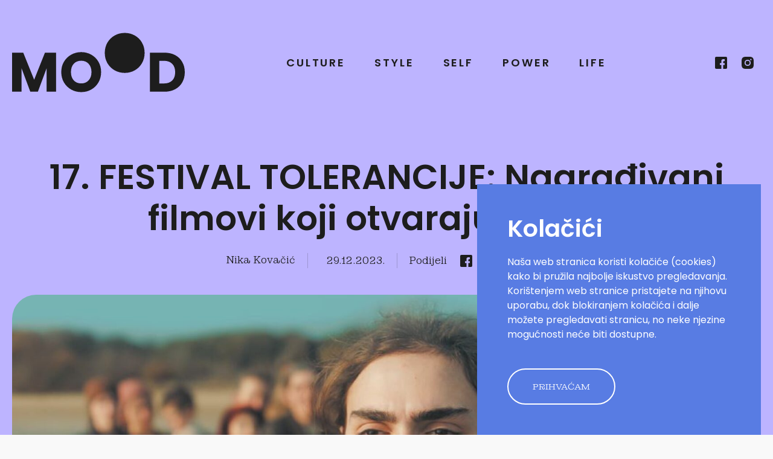

--- FILE ---
content_type: text/html; charset=UTF-8
request_url: https://mood.hr/culture/17-festival-tolerancije/
body_size: 14901
content:
<!doctype html> <!--[if lt IE 7 ]><html lang="en" class="no-js ie6 lang-en"> <![endif]--> <!--[if IE 7 ]><html lang="en" class="no-js ie7 lang-en"> <![endif]--> <!--[if IE 8 ]><html lang="en" class="no-js ie8 lang-en"> <![endif]--> <!--[if IE 9 ]><html lang="en" class="no-js ie9 lang-en"> <![endif]--> <!--[if (gt IE 9)|!(IE)]><!--><html lang="en" class="no-js lang-en"> <!--<![endif]--><head><meta charset="utf-8"><meta name="viewport" content="width=device-width, initial-scale=1"><meta property="og:title" content="17. FESTIVAL TOLERANCIJE: Nagrađivani filmovi koji otvaraju umove" /><meta property="og:url" content="https://mood.hr/culture/17-festival-tolerancije/" /><meta property="og:description" content="Festival će se održati u MSU-u i u KIC-u, a selekcija je izvanredna – pregršt nagrađivanih filmova, od kojih većina ima hrvatsku premijeru" /><meta property="og:image" content="https://mood.hr/wp-content/uploads/FOTO-1.jpg" /><link rel="preconnect" href="https://fonts.googleapis.com"><link rel="preconnect" href="https://fonts.gstatic.com" crossorigin><link href="https://fonts.googleapis.com/css2?family=Montagu+Slab:opsz,wght@16..144,300;16..144,400&family=Poppins:ital,wght@0,400;0,600;1,400&display=swap" rel="stylesheet"><link href="https://fonts.googleapis.com/icon?family=Material+Icons" rel="stylesheet"><link rel="apple-touch-icon" sizes="57x57" href="https://mood.hr/wp-content/themes/oo-os-mood/static/img/fav/apple-icon-57x57.png"><link rel="apple-touch-icon" sizes="60x60" href="https://mood.hr/wp-content/themes/oo-os-mood/static/img/fav/apple-icon-60x60.png"><link rel="apple-touch-icon" sizes="72x72" href="https://mood.hr/wp-content/themes/oo-os-mood/static/img/fav/apple-icon-72x72.png"><link rel="apple-touch-icon" sizes="76x76" href="https://mood.hr/wp-content/themes/oo-os-mood/static/img/fav/apple-icon-76x76.png"><link rel="apple-touch-icon" sizes="114x114" href="https://mood.hr/wp-content/themes/oo-os-mood/static/img/fav/apple-icon-114x114.png"><link rel="apple-touch-icon" sizes="120x120" href="https://mood.hr/wp-content/themes/oo-os-mood/static/img/fav/apple-icon-120x120.png"><link rel="apple-touch-icon" sizes="144x144" href="https://mood.hr/wp-content/themes/oo-os-mood/static/img/fav/apple-icon-144x144.png"><link rel="apple-touch-icon" sizes="152x152" href="https://mood.hr/wp-content/themes/oo-os-mood/static/img/fav/apple-icon-152x152.png"><link rel="apple-touch-icon" sizes="180x180" href="https://mood.hr/wp-content/themes/oo-os-mood/static/img/fav/apple-icon-180x180.png"><link rel="icon" type="image/png" sizes="192x192"  href="https://mood.hr/wp-content/themes/oo-os-mood/static/img/fav/android-icon-192x192.png"><link rel="icon" type="image/png" sizes="32x32" href="https://mood.hr/wp-content/themes/oo-os-mood/static/img/fav/favicon-32x32.png"><link rel="icon" type="image/png" sizes="96x96" href="https://mood.hr/wp-content/themes/oo-os-mood/static/img/fav/favicon-96x96.png"><link rel="icon" type="image/png" sizes="16x16" href="https://mood.hr/wp-content/themes/oo-os-mood/static/img/fav/favicon-16x16.png"><link rel="manifest" href="https://mood.hr/wp-content/themes/oo-os-mood/static/img/fav/manifest.json"><meta name="msapplication-TileColor" content="#ffffff"><meta name="msapplication-TileImage" content="https://mood.hr/wp-content/themes/oo-os-mood/static/img/ms-icon-144x144.png"><meta name="theme-color" content="#ffffff">  <script>(function(w,d,s,l,i){w[l]=w[l]||[];w[l].push({'gtm.start':
new Date().getTime(),event:'gtm.js'});var f=d.getElementsByTagName(s)[0],
j=d.createElement(s),dl=l!='dataLayer'?'&l='+l:'';j.async=true;j.src=
'https://www.googletagmanager.com/gtm.js?id='+i+dl;f.parentNode.insertBefore(j,f);
})(window,document,'script','dataLayer','GTM-5LNSWT9');</script> <style>.cookie__head {
margin-bottom: 20px;
}
.cookie__button .button {
color: #FFF;
border-color: #FFF;
}

.page-template-default .single3-image,
.page-template-default .single3__head,
.page-template-default .single__meta {
display: none;
}

.page-template-default .single__head .title {
text-transform: uppercase;
}

}</style> <script src="https://securepubads.g.doubleclick.net/tag/js/gpt.js"></script> <script type="text/javascript">var googletag = googletag || {};
        googletag.cmd = googletag.cmd || [];</script> <script type='text/javascript'>googletag.cmd.push(function() {

            var dfp_slots = [];

                
                        
                        var mapping_billboard = [[970, 500], [970, 250], [728, 90], [1350, 250]];
                        var mapping_halfpage  = [[300, 600], [300, 250]];
                        var mapping_below     = [[728, 90], [300, 250], [320, 100]];

                                                    
                        dfp_slots[1] = googletag.defineSlot('/22312750643/5g_Billboard_Top', mapping_billboard, 'divBillboard1').setCollapseEmptyDiv(true, true).addService(googletag.pubads()).setTargeting("position", "billboard");

                                                    
                        dfp_slots[2] = googletag.defineSlot('/22312750643/5g_Billboard_Mid', mapping_billboard, 'divBillboard2').setCollapseEmptyDiv(true, true).addService(googletag.pubads()).setTargeting("position", "billboard");

                                                    
                        dfp_slots[3] = googletag.defineSlot('/22312750643/5g_Below_Article', mapping_below, 'divBelow1').setCollapseEmptyDiv(true, true).addService(googletag.pubads()).setTargeting("position", "below");

                        
       

                    
            //targeting
                            googletag.pubads().setTargeting("platform", 'desktop');
            

            googletag.pubads().setTargeting("cont_type", "article" );
            googletag.pubads().setTargeting("section", "culture" );
            googletag.pubads().setTargeting("articleID", "56472");
            googletag.pubads().enableSingleRequest();        
            googletag.enableServices();

        });</script> <meta name='robots' content='index, follow, max-image-preview:large, max-snippet:-1, max-video-preview:-1' /><title>Što nam donosi 17. Festival tolerancije? - Mood.hr</title><meta name="description" content="Festival će se održati u MSU-u i u KIC-u, a selekcija je izvanredna – pregršt nagrađivanih filmova, od kojih većina ima hrvatsku premijeru" /><link rel="canonical" href="https://mood.hr/culture/17-festival-tolerancije/" /><meta property="og:locale" content="hr_HR" /><meta property="og:type" content="article" /><meta property="og:title" content="Što nam donosi 17. Festival tolerancije? - Mood.hr" /><meta property="og:description" content="Festival će se održati u MSU-u i u KIC-u, a selekcija je izvanredna – pregršt nagrađivanih filmova, od kojih većina ima hrvatsku premijeru" /><meta property="og:url" content="https://mood.hr/culture/17-festival-tolerancije/" /><meta property="og:site_name" content="Mood.hr" /><meta property="article:published_time" content="2023-12-29T16:15:13+00:00" /><meta property="article:modified_time" content="2023-12-29T16:15:14+00:00" /><meta property="og:image" content="https://mood.hr/wp-content/uploads/FOTO-1.jpg" /><meta property="og:image:width" content="1035" /><meta property="og:image:height" content="573" /><meta property="og:image:type" content="image/jpeg" /><meta name="author" content="Nika Kovačić" /><meta name="twitter:card" content="summary_large_image" /><meta name="twitter:label1" content="Napisao/la" /><meta name="twitter:data1" content="Nika Kovačić" /> <script type="application/ld+json" class="yoast-schema-graph">{"@context":"https://schema.org","@graph":[{"@type":"WebPage","@id":"https://mood.hr/culture/17-festival-tolerancije/","url":"https://mood.hr/culture/17-festival-tolerancije/","name":"Što nam donosi 17. Festival tolerancije? - Mood.hr","isPartOf":{"@id":"https://mood.hr/#website"},"primaryImageOfPage":{"@id":"https://mood.hr/culture/17-festival-tolerancije/#primaryimage"},"image":{"@id":"https://mood.hr/culture/17-festival-tolerancije/#primaryimage"},"thumbnailUrl":"https://mood.hr/wp-content/uploads/FOTO-1.jpg","datePublished":"2023-12-29T16:15:13+00:00","dateModified":"2023-12-29T16:15:14+00:00","author":{"@id":"https://mood.hr/#/schema/person/6adc483a8e1fa1f1181cb5ae2e373fd2"},"description":"Festival će se održati u MSU-u i u KIC-u, a selekcija je izvanredna – pregršt nagrađivanih filmova, od kojih većina ima hrvatsku premijeru","breadcrumb":{"@id":"https://mood.hr/culture/17-festival-tolerancije/#breadcrumb"},"inLanguage":"hr","potentialAction":[{"@type":"ReadAction","target":["https://mood.hr/culture/17-festival-tolerancije/"]}]},{"@type":"ImageObject","inLanguage":"hr","@id":"https://mood.hr/culture/17-festival-tolerancije/#primaryimage","url":"https://mood.hr/wp-content/uploads/FOTO-1.jpg","contentUrl":"https://mood.hr/wp-content/uploads/FOTO-1.jpg","width":1035,"height":573},{"@type":"BreadcrumbList","@id":"https://mood.hr/culture/17-festival-tolerancije/#breadcrumb","itemListElement":[{"@type":"ListItem","position":1,"name":"Početna stranica","item":"https://mood.hr/"},{"@type":"ListItem","position":2,"name":"17. FESTIVAL TOLERANCIJE: Nagrađivani filmovi koji otvaraju umove"}]},{"@type":"WebSite","@id":"https://mood.hr/#website","url":"https://mood.hr/","name":"Mood.hr","description":"Culture, Style, Self, Power, Life. Online tjednik za pop kulturu i autorske priče.","potentialAction":[{"@type":"SearchAction","target":{"@type":"EntryPoint","urlTemplate":"https://mood.hr/?s={search_term_string}"},"query-input":"required name=search_term_string"}],"inLanguage":"hr"},{"@type":"Person","@id":"https://mood.hr/#/schema/person/6adc483a8e1fa1f1181cb5ae2e373fd2","name":"Nika Kovačić","image":{"@type":"ImageObject","inLanguage":"hr","@id":"https://mood.hr/#/schema/person/image/","url":"https://secure.gravatar.com/avatar/fb819523eb7ee77a9d258f11e0c83a35?s=96&d=mm&r=g","contentUrl":"https://secure.gravatar.com/avatar/fb819523eb7ee77a9d258f11e0c83a35?s=96&d=mm&r=g","caption":"Nika Kovačić"}}]}</script> <link rel='stylesheet' id='wp-block-library-css' href='https://mood.hr/wp-includes/css/dist/block-library/style.min.css?ver=6.1.1' type='text/css' media='all' /><link rel='stylesheet' id='classic-theme-styles-css' href='https://mood.hr/wp-includes/css/classic-themes.min.css?ver=1' type='text/css' media='all' /><style id='global-styles-inline-css' type='text/css'>body{--wp--preset--color--black: #000000;--wp--preset--color--cyan-bluish-gray: #abb8c3;--wp--preset--color--white: #ffffff;--wp--preset--color--pale-pink: #f78da7;--wp--preset--color--vivid-red: #cf2e2e;--wp--preset--color--luminous-vivid-orange: #ff6900;--wp--preset--color--luminous-vivid-amber: #fcb900;--wp--preset--color--light-green-cyan: #7bdcb5;--wp--preset--color--vivid-green-cyan: #00d084;--wp--preset--color--pale-cyan-blue: #8ed1fc;--wp--preset--color--vivid-cyan-blue: #0693e3;--wp--preset--color--vivid-purple: #9b51e0;--wp--preset--gradient--vivid-cyan-blue-to-vivid-purple: linear-gradient(135deg,rgba(6,147,227,1) 0%,rgb(155,81,224) 100%);--wp--preset--gradient--light-green-cyan-to-vivid-green-cyan: linear-gradient(135deg,rgb(122,220,180) 0%,rgb(0,208,130) 100%);--wp--preset--gradient--luminous-vivid-amber-to-luminous-vivid-orange: linear-gradient(135deg,rgba(252,185,0,1) 0%,rgba(255,105,0,1) 100%);--wp--preset--gradient--luminous-vivid-orange-to-vivid-red: linear-gradient(135deg,rgba(255,105,0,1) 0%,rgb(207,46,46) 100%);--wp--preset--gradient--very-light-gray-to-cyan-bluish-gray: linear-gradient(135deg,rgb(238,238,238) 0%,rgb(169,184,195) 100%);--wp--preset--gradient--cool-to-warm-spectrum: linear-gradient(135deg,rgb(74,234,220) 0%,rgb(151,120,209) 20%,rgb(207,42,186) 40%,rgb(238,44,130) 60%,rgb(251,105,98) 80%,rgb(254,248,76) 100%);--wp--preset--gradient--blush-light-purple: linear-gradient(135deg,rgb(255,206,236) 0%,rgb(152,150,240) 100%);--wp--preset--gradient--blush-bordeaux: linear-gradient(135deg,rgb(254,205,165) 0%,rgb(254,45,45) 50%,rgb(107,0,62) 100%);--wp--preset--gradient--luminous-dusk: linear-gradient(135deg,rgb(255,203,112) 0%,rgb(199,81,192) 50%,rgb(65,88,208) 100%);--wp--preset--gradient--pale-ocean: linear-gradient(135deg,rgb(255,245,203) 0%,rgb(182,227,212) 50%,rgb(51,167,181) 100%);--wp--preset--gradient--electric-grass: linear-gradient(135deg,rgb(202,248,128) 0%,rgb(113,206,126) 100%);--wp--preset--gradient--midnight: linear-gradient(135deg,rgb(2,3,129) 0%,rgb(40,116,252) 100%);--wp--preset--duotone--dark-grayscale: url('#wp-duotone-dark-grayscale');--wp--preset--duotone--grayscale: url('#wp-duotone-grayscale');--wp--preset--duotone--purple-yellow: url('#wp-duotone-purple-yellow');--wp--preset--duotone--blue-red: url('#wp-duotone-blue-red');--wp--preset--duotone--midnight: url('#wp-duotone-midnight');--wp--preset--duotone--magenta-yellow: url('#wp-duotone-magenta-yellow');--wp--preset--duotone--purple-green: url('#wp-duotone-purple-green');--wp--preset--duotone--blue-orange: url('#wp-duotone-blue-orange');--wp--preset--font-size--small: 13px;--wp--preset--font-size--medium: 20px;--wp--preset--font-size--large: 36px;--wp--preset--font-size--x-large: 42px;--wp--preset--spacing--20: 0.44rem;--wp--preset--spacing--30: 0.67rem;--wp--preset--spacing--40: 1rem;--wp--preset--spacing--50: 1.5rem;--wp--preset--spacing--60: 2.25rem;--wp--preset--spacing--70: 3.38rem;--wp--preset--spacing--80: 5.06rem;}:where(.is-layout-flex){gap: 0.5em;}body .is-layout-flow > .alignleft{float: left;margin-inline-start: 0;margin-inline-end: 2em;}body .is-layout-flow > .alignright{float: right;margin-inline-start: 2em;margin-inline-end: 0;}body .is-layout-flow > .aligncenter{margin-left: auto !important;margin-right: auto !important;}body .is-layout-constrained > .alignleft{float: left;margin-inline-start: 0;margin-inline-end: 2em;}body .is-layout-constrained > .alignright{float: right;margin-inline-start: 2em;margin-inline-end: 0;}body .is-layout-constrained > .aligncenter{margin-left: auto !important;margin-right: auto !important;}body .is-layout-constrained > :where(:not(.alignleft):not(.alignright):not(.alignfull)){max-width: var(--wp--style--global--content-size);margin-left: auto !important;margin-right: auto !important;}body .is-layout-constrained > .alignwide{max-width: var(--wp--style--global--wide-size);}body .is-layout-flex{display: flex;}body .is-layout-flex{flex-wrap: wrap;align-items: center;}body .is-layout-flex > *{margin: 0;}:where(.wp-block-columns.is-layout-flex){gap: 2em;}.has-black-color{color: var(--wp--preset--color--black) !important;}.has-cyan-bluish-gray-color{color: var(--wp--preset--color--cyan-bluish-gray) !important;}.has-white-color{color: var(--wp--preset--color--white) !important;}.has-pale-pink-color{color: var(--wp--preset--color--pale-pink) !important;}.has-vivid-red-color{color: var(--wp--preset--color--vivid-red) !important;}.has-luminous-vivid-orange-color{color: var(--wp--preset--color--luminous-vivid-orange) !important;}.has-luminous-vivid-amber-color{color: var(--wp--preset--color--luminous-vivid-amber) !important;}.has-light-green-cyan-color{color: var(--wp--preset--color--light-green-cyan) !important;}.has-vivid-green-cyan-color{color: var(--wp--preset--color--vivid-green-cyan) !important;}.has-pale-cyan-blue-color{color: var(--wp--preset--color--pale-cyan-blue) !important;}.has-vivid-cyan-blue-color{color: var(--wp--preset--color--vivid-cyan-blue) !important;}.has-vivid-purple-color{color: var(--wp--preset--color--vivid-purple) !important;}.has-black-background-color{background-color: var(--wp--preset--color--black) !important;}.has-cyan-bluish-gray-background-color{background-color: var(--wp--preset--color--cyan-bluish-gray) !important;}.has-white-background-color{background-color: var(--wp--preset--color--white) !important;}.has-pale-pink-background-color{background-color: var(--wp--preset--color--pale-pink) !important;}.has-vivid-red-background-color{background-color: var(--wp--preset--color--vivid-red) !important;}.has-luminous-vivid-orange-background-color{background-color: var(--wp--preset--color--luminous-vivid-orange) !important;}.has-luminous-vivid-amber-background-color{background-color: var(--wp--preset--color--luminous-vivid-amber) !important;}.has-light-green-cyan-background-color{background-color: var(--wp--preset--color--light-green-cyan) !important;}.has-vivid-green-cyan-background-color{background-color: var(--wp--preset--color--vivid-green-cyan) !important;}.has-pale-cyan-blue-background-color{background-color: var(--wp--preset--color--pale-cyan-blue) !important;}.has-vivid-cyan-blue-background-color{background-color: var(--wp--preset--color--vivid-cyan-blue) !important;}.has-vivid-purple-background-color{background-color: var(--wp--preset--color--vivid-purple) !important;}.has-black-border-color{border-color: var(--wp--preset--color--black) !important;}.has-cyan-bluish-gray-border-color{border-color: var(--wp--preset--color--cyan-bluish-gray) !important;}.has-white-border-color{border-color: var(--wp--preset--color--white) !important;}.has-pale-pink-border-color{border-color: var(--wp--preset--color--pale-pink) !important;}.has-vivid-red-border-color{border-color: var(--wp--preset--color--vivid-red) !important;}.has-luminous-vivid-orange-border-color{border-color: var(--wp--preset--color--luminous-vivid-orange) !important;}.has-luminous-vivid-amber-border-color{border-color: var(--wp--preset--color--luminous-vivid-amber) !important;}.has-light-green-cyan-border-color{border-color: var(--wp--preset--color--light-green-cyan) !important;}.has-vivid-green-cyan-border-color{border-color: var(--wp--preset--color--vivid-green-cyan) !important;}.has-pale-cyan-blue-border-color{border-color: var(--wp--preset--color--pale-cyan-blue) !important;}.has-vivid-cyan-blue-border-color{border-color: var(--wp--preset--color--vivid-cyan-blue) !important;}.has-vivid-purple-border-color{border-color: var(--wp--preset--color--vivid-purple) !important;}.has-vivid-cyan-blue-to-vivid-purple-gradient-background{background: var(--wp--preset--gradient--vivid-cyan-blue-to-vivid-purple) !important;}.has-light-green-cyan-to-vivid-green-cyan-gradient-background{background: var(--wp--preset--gradient--light-green-cyan-to-vivid-green-cyan) !important;}.has-luminous-vivid-amber-to-luminous-vivid-orange-gradient-background{background: var(--wp--preset--gradient--luminous-vivid-amber-to-luminous-vivid-orange) !important;}.has-luminous-vivid-orange-to-vivid-red-gradient-background{background: var(--wp--preset--gradient--luminous-vivid-orange-to-vivid-red) !important;}.has-very-light-gray-to-cyan-bluish-gray-gradient-background{background: var(--wp--preset--gradient--very-light-gray-to-cyan-bluish-gray) !important;}.has-cool-to-warm-spectrum-gradient-background{background: var(--wp--preset--gradient--cool-to-warm-spectrum) !important;}.has-blush-light-purple-gradient-background{background: var(--wp--preset--gradient--blush-light-purple) !important;}.has-blush-bordeaux-gradient-background{background: var(--wp--preset--gradient--blush-bordeaux) !important;}.has-luminous-dusk-gradient-background{background: var(--wp--preset--gradient--luminous-dusk) !important;}.has-pale-ocean-gradient-background{background: var(--wp--preset--gradient--pale-ocean) !important;}.has-electric-grass-gradient-background{background: var(--wp--preset--gradient--electric-grass) !important;}.has-midnight-gradient-background{background: var(--wp--preset--gradient--midnight) !important;}.has-small-font-size{font-size: var(--wp--preset--font-size--small) !important;}.has-medium-font-size{font-size: var(--wp--preset--font-size--medium) !important;}.has-large-font-size{font-size: var(--wp--preset--font-size--large) !important;}.has-x-large-font-size{font-size: var(--wp--preset--font-size--x-large) !important;}
.wp-block-navigation a:where(:not(.wp-element-button)){color: inherit;}
:where(.wp-block-columns.is-layout-flex){gap: 2em;}
.wp-block-pullquote{font-size: 1.5em;line-height: 1.6;}</style><link rel='stylesheet' id='blocks_1_2-css' href='https://mood.hr/wp-content/themes/oo/static/css/blocks_1_2.css?ver=6.29' type='text/css' media='all' /><link rel='stylesheet' id='blocks_2_2-css' href='https://mood.hr/wp-content/themes/oo-os-mood/static/css/blocks_2_2.css?ver=6.29' type='text/css' media='all' /><link rel="https://api.w.org/" href="https://mood.hr/wp-json/" /><link rel="alternate" type="application/json" href="https://mood.hr/wp-json/wp/v2/posts/56472" /><link rel="EditURI" type="application/rsd+xml" title="RSD" href="https://mood.hr/xmlrpc.php?rsd" /><link rel="wlwmanifest" type="application/wlwmanifest+xml" href="https://mood.hr/wp-includes/wlwmanifest.xml" /><link rel='shortlink' href='https://mood.hr/?p=56472' /><link rel="alternate" type="application/json+oembed" href="https://mood.hr/wp-json/oembed/1.0/embed?url=https%3A%2F%2Fmood.hr%2Fculture%2F17-festival-tolerancije%2F" /><link rel="alternate" type="text/xml+oembed" href="https://mood.hr/wp-json/oembed/1.0/embed?url=https%3A%2F%2Fmood.hr%2Fculture%2F17-festival-tolerancije%2F&#038;format=xml" />  <script>(function(w,d,s,l,i){w[l]=w[l]||[];w[l].push({'gtm.start':
new Date().getTime(),event:'gtm.js'});var f=d.getElementsByTagName(s)[0],
j=d.createElement(s),dl=l!='dataLayer'?'&l='+l:'';j.async=true;j.src=
'https://www.googletagmanager.com/gtm.js?id='+i+dl;f.parentNode.insertBefore(j,f);
})(window,document,'script','dataLayer','GTM-MC46V3MG');</script> </head><body class="post-template-default single single-post postid-56472 single-format-standard js-enterprise single--culture">
<!-- Google Tag Manager (noscript) -->
<noscript><iframe src="https://www.googletagmanager.com/ns.html?id=GTM-MC46V3MG"
height="0" width="0" style="display:none;visibility:hidden"></iframe></noscript>
<!-- End Google Tag Manager (noscript) --> <script>var admin_ajax = "https://mood.hr/wp-admin/admin-ajax.php";</script> <div class="page__wrap js-single" data-nonce="59a8f6b751" data-id="56472"><header class="section section--visible section--0 header1"><div class="header1__top"><div class="container container--full"><div class="header1__inner"><div class="hamburger js-toggleNav"> <span></span> <span></span></div><div class="header1__logo"><div class="logo"> <a href="/home"> <img alt="" title="moodhr" src="https://mood.hr/wp-content/uploads/moodhr.svg"> </a></div></div><div class="header1__nav"><nav class="nav"><div class="nav__item"> <a class="nav__link" href="/culture/">Culture</a></div><div class="nav__item"> <a class="nav__link" href="/style/">Style</a></div><div class="nav__item"> <a class="nav__link" href="/self/">Self</a></div><div class="nav__item"> <a class="nav__link" href="/power/">Power</a></div><div class="nav__item"> <a class="nav__link" href="/life/">Life</a></div></nav></div><div class="header-items"><div class="header-items__item"> <a target="_blank" class="header-items__link" href="https://www.facebook.com/inthemoodhr"><svg class="icon icon--regular"><use xlink:href="#facebook"></use></svg></a></div><div class="header-items__item"> <a target="_blank" class="header-items__link" href="https://www.instagram.com/inthemoodhr/"><svg class="icon icon--regular"><use xlink:href="#instagram"></use></svg></a></div></div></div></div></div></header><section class="section section--no-padding-bottom section--1 single3-head"><div class="section__inner"><div class="container"><div class="single__head"><div class="headline headline--small"></div><h1 class="title title--large">17. FESTIVAL TOLERANCIJE: Nagrađivani filmovi koji otvaraju umove</h1><div class="single__meta"><div class="single__metameta"><div class="single__author"> Nika Kovačić</div><div class="single__date"> <span>29.12.2023.</span></div></div><div class="single__share"><div class="social"><div class="social__title">Podijeli</div> <a class="social__item" target="_blank" href="https://www.facebook.com/sharer/sharer.php?u=https://mood.hr/culture/17-festival-tolerancije/"> <svg class="icon icon--regular"><use xlink:href="#facebook"></use></svg> </a> <a class="social__item" target="_blank" href="https://twitter.com/home?status=https://mood.hr/culture/17-festival-tolerancije/"> <svg class="icon icon--regular"><use xlink:href="#twitter"></use></svg> </a> <a class="social__item" target="_blank" href="viber://forward?text=https://mood.hr/culture/17-festival-tolerancije/"> <svg class="icon icon--regular"><use xlink:href="#viber"></use></svg> </a> <a class="social__item" target="_blank" href="whatsapp://send?text=https://mood.hr/culture/17-festival-tolerancije/"> <svg class="icon icon--regular"><use xlink:href="#whatsapp"></use></svg> </a></div></div></div></div></div></div></section><section class="section single3-image"><div class="single3-image__inner"> <img class="show hide@md" src="https://mood.hr/wp-content/uploads/FOTO-1-620x760.jpg"> <img class="hide show@md" src="https://mood.hr/wp-content/uploads/FOTO-1-1680x840.jpg"></div></section><section class="section section--no-padding-top single3"><div class="section__inner"><div class="container"><div class="single3__inner"><div class="single3__head"><div class="single__lead"><div class="lead"><p>Festival će se održati u MSU-u i u KIC-u, a selekcija je izvanredna – pregršt nagrađivanih filmova, od kojih većina ima hrvatsku premijeru</p></div></div></div><div class="single3__content"><div class="single__content"><div class="text"><p>Festival tolerancije posljednjih 16 godina održava se kao angažirana kulturno-edukativna platforma, koja primarno kroz filmski, ali i izložbeni te edukativni program, promiče ideje tolerancije, suživota, otvorenosti i dijaloga. Teme kojima će se kroz filmove i popratni program baviti Festival tolerancije su<strong> izbjeglištvo, bijeg iz domovine, pitanje identiteta, buling, žene u patrijarhalnoj sredini i negiranje zločina, genocida i holokausta. </strong>Aktualne su to društvene pojave koje sve više ukazuju na potrebu za progovaranjem o nepravdama, inzistiranju na dijalogu i suradnji cijele zajednice u borbi protiv diskriminacije, što je uz podršku marginaliziranim skupinama jedan od glavnih ciljeva djelovanja udruge Festivala suvremenog židovskog filma Zagreb i projekta Festivala tolerancije – JFF Zagreb.</p><figure class="wp-block-image size-medium"><img decoding="async" width="960" height="960" src="https://mood.hr/wp-content/uploads/17.-Festival-tolerancije-vizual-1-960x960.png" alt="" class="wp-image-56606" srcset="https://mood.hr/wp-content/uploads/17.-Festival-tolerancije-vizual-1-960x960.png 960w, https://mood.hr/wp-content/uploads/17.-Festival-tolerancije-vizual-1-150x150.png 150w, https://mood.hr/wp-content/uploads/17.-Festival-tolerancije-vizual-1-40x40.png 40w, https://mood.hr/wp-content/uploads/17.-Festival-tolerancije-vizual-1.png 1080w" sizes="(max-width: 960px) 100vw, 960px" /></figure><p>Filmski programi ove su godine podijeljeni u četiri kategorije, a selekciju filmskog programa potpisuju&nbsp;<strong>Snježana Tribuson</strong>&nbsp;i&nbsp;<strong>Boško Picula</strong>, uz programsku savjetnicu i predselektoricu&nbsp;<strong>Dinu Pokrajac</strong>. Prilikom selekcije filmova posebna se pozornost posvetila filmovima iz tzv. svjetskoga festivalskoga kruga nagrađivanima na prestižnim festivalima. Ugriz stvarnosti prikazuje jedanaest dokumentarnih filmova, a u prvi plan stavlja kvalitetu, neposrednost i aktualnost koju dobar dokumentarac uvijek ima. Izdvajamo film&nbsp;<em>20 days u Mariupolju</em>&nbsp;<strong>Msytslava Chernova</strong>, koji je na ovogodišnjem Sundance Film Festivalu osvojio nagradu publike.</p><figure class="wp-block-image size-medium"><img decoding="async" loading="lazy" width="641" height="960" src="https://mood.hr/wp-content/uploads/17.-Nataia-Popovi¦c-Boiko-Picula-i-Snjezana-Tribuson-1-641x960.jpg" alt="" class="wp-image-56605" srcset="https://mood.hr/wp-content/uploads/17.-Nataia-Popovi¦c-Boiko-Picula-i-Snjezana-Tribuson-1-641x960.jpg 641w, https://mood.hr/wp-content/uploads/17.-Nataia-Popovi¦c-Boiko-Picula-i-Snjezana-Tribuson-1-27x40.jpg 27w, https://mood.hr/wp-content/uploads/17.-Nataia-Popovi¦c-Boiko-Picula-i-Snjezana-Tribuson-1.jpg 1669w" sizes="(max-width: 641px) 100vw, 641px" /></figure><p>Program Spektar donosi nam selekciju od dvanaest svjetski aktualnih i značajnih igranih filmova usmjerenih na teme kao što su holokaust, ljudska prava te česti društveni izazovi od kojih bismo izdvojili dramu&nbsp;<em>Disco Boy</em>&nbsp;<strong>Giacoma Abbruzzesa</strong>&nbsp;u kojoj glumi&nbsp;<strong>Leon Lučev</strong>, a koja je na ovogodišnjem Berlinaleu nagrađena za izvanredno umjetničko dostignuće, te film&nbsp;<em>Tjelešce&nbsp;</em>(<em>Piccolo Corpo</em>)&nbsp;<strong>Laure Samani</strong>, dobitnika nagrade Europsko otkriće – Prix FIPRESCI 2022. Očekuje nas i pobjednik prestižnog Sundance Film Festivala&nbsp;<em>Tisuću i jedan (A Thousand and One)</em>, redatelja&nbsp;<strong>A.V. Rockwella</strong>, kao i<em>&nbsp;Ljeto s nadom (Summer with Hope)</em>&nbsp;– pobjednika na Karlovy Vary International Film Festivalu 2022.</p><figure class="wp-block-image size-medium"><img decoding="async" loading="lazy" width="679" height="960" src="https://mood.hr/wp-content/uploads/Gusjenice-Les-chenille_plakat-1-679x960.jpg" alt="" class="wp-image-56611" srcset="https://mood.hr/wp-content/uploads/Gusjenice-Les-chenille_plakat-1-679x960.jpg 679w, https://mood.hr/wp-content/uploads/Gusjenice-Les-chenille_plakat-1-28x40.jpg 28w, https://mood.hr/wp-content/uploads/Gusjenice-Les-chenille_plakat-1.jpg 1753w" sizes="(max-width: 679px) 100vw, 679px" /></figure><p>Program Mali koraci posvećen je edukativnim i poučnim filmovima za djecu i mlade koji potiču razvoj kritičkog mišljenja i medijske pismenosti, a između četiri ponuđena naslova prikazivat će se i&nbsp;<em>Piletina za Lindu&nbsp;(Chicken for Linda)</em>,koji je osvojio nagradu ocjenjivačkog suda za najbolji dugometražni animirani film na ovogodišnjem Festivalu u Annecyju 2023. Samo kratko donosi 14 kratkih filmova, među kojima i&nbsp;<em>27</em>, koji je režirala&nbsp;<strong>Flóra Anna Buda</strong>, a proglašen je najboljim kratkim filmom u Cannesu i Annecyju,&nbsp;<em>Gusjenice&nbsp;(Les chenille)</em>, koji su režirali&nbsp;<strong>Michelle Keserwany</strong>&nbsp;i&nbsp;<strong>Noel Keserwany</strong>, a koji je nagrađen kao najbolji kratki film na Berlinaleu, te<em>&nbsp;Stranac na vratima (Stranger at the Gate)&nbsp;</em><strong>Joshue Seftela</strong>,&nbsp;iza kojeg je nominacija za nagradu Oscar i posebno priznanje na Tribeca Film Festivalu.</p><figure class="wp-block-image size-medium"><img decoding="async" loading="lazy" width="742" height="960" src="https://mood.hr/wp-content/uploads/Ljeto-s-nadom-Summer-with-Hope_plakat-1-742x960.jpg" alt="" class="wp-image-56615" srcset="https://mood.hr/wp-content/uploads/Ljeto-s-nadom-Summer-with-Hope_plakat-1-742x960.jpg 742w, https://mood.hr/wp-content/uploads/Ljeto-s-nadom-Summer-with-Hope_plakat-1-1920x2485.jpg 1920w, https://mood.hr/wp-content/uploads/Ljeto-s-nadom-Summer-with-Hope_plakat-1-31x40.jpg 31w, https://mood.hr/wp-content/uploads/Ljeto-s-nadom-Summer-with-Hope_plakat-1-scaled.jpg 1978w" sizes="(max-width: 742px) 100vw, 742px" /></figure><p>Tolerance Talk, javne panel-rasprave koje se niz godina održavaju u sklopu filmskog programa Festivala tolerancije, i ove godine otvorit će tri goruće i društveno relevantne teme: ovisnost o videoigrama, integraciju izbjeglica (u suradnji s UNHCR Hrvatska) i pitanje negiranja holokausta te rastućeg antisemitizma.</p><figure class="wp-block-image size-medium"><img decoding="async" loading="lazy" width="960" height="641" src="https://mood.hr/wp-content/uploads/20-dana-u-Maripolju-20-days-in-Mariupol-1-960x641.jpg" alt="" class="wp-image-56608" srcset="https://mood.hr/wp-content/uploads/20-dana-u-Maripolju-20-days-in-Mariupol-1-960x641.jpg 960w, https://mood.hr/wp-content/uploads/20-dana-u-Maripolju-20-days-in-Mariupol-1-1920x1283.jpg 1920w, https://mood.hr/wp-content/uploads/20-dana-u-Maripolju-20-days-in-Mariupol-1-60x40.jpg 60w" sizes="(max-width: 960px) 100vw, 960px" /></figure><p>Gradeći na idejama i vrijednostima, tolerancije, suživota, otvorenosti i dijaloga, izložbeni program Festivala svake je godine tematski posvećen ranjivim društvenim skupinama. Izložba fotografija „Tu smo‟ rezultat je suradnje Festivala tolerancije i Saveza udruga za mlade i studente s invaliditetom SUMSI. Cilj ovog projekta jest podizanje svijesti o kvaliteti života osoba s invaliditetom i služi kao podsjetnik na važnost inkluzije, razumijevanja i podrške. Inspirirana izložbom fotoportreta izbjeglica iz 2019. godine, „Oni/They‟, izložba „Tu smo‟ donosi fotoportrete osoba s invaliditetom kroz umjetničku viziju fotografa&nbsp;<strong>Mare Milin</strong>,&nbsp;<strong>Stanka Hercega</strong>&nbsp;i&nbsp;<strong>Sanjina Kaštelana</strong>. Ove fotografije nisu samo slike; one su priče o hrabrosti, izdržljivosti i dostojanstvu. Fotografije će biti izložene u javnom prostoru, na Trgu Petra Preradovića, od 18. do 28. siječnja 2024. godine.</p><p>Program je, kao i dosadašnjih godina, besplatan, sufinanciran sredstvima Grada Zagreba, HAVC-a, UNHCR Hrvatska i drugih partnera.</p></div></div></div><div class="single__tags"><div class="tag-pill"><a href="https://mood.hr/tag/festival-tolerancije/" class="tag-pill__name">festival tolerancije</a></div><div class="tag-pill"><a href="https://mood.hr/tag/filmovi/" class="tag-pill__name">filmovi</a></div><div class="tag-pill"><a href="https://mood.hr/tag/kic/" class="tag-pill__name">KIC</a></div><div class="tag-pill"><a href="https://mood.hr/tag/msu/" class="tag-pill__name">msu</a></div></div><div class="single__bottom"><div class="single__bottom-item"> <a href="https://mood.hr" class="link"> <i class="material-icons">keyboard_backspace</i> Povratak </a></div><div class="single__bottom-item"><div class="social"><div class="social__title">Podijeli</div> <a class="social__item" target="_blank" href="https://www.facebook.com/sharer/sharer.php?u=https://mood.hr/culture/17-festival-tolerancije/"> <svg class="icon icon--regular"><use xlink:href="#facebook"></use></svg> </a> <a class="social__item" target="_blank" href="https://twitter.com/home?status=https://mood.hr/culture/17-festival-tolerancije/"> <svg class="icon icon--regular"><use xlink:href="#twitter"></use></svg> </a> <a class="social__item" target="_blank" href="viber://forward?text=https://mood.hr/culture/17-festival-tolerancije/"> <svg class="icon icon--regular"><use xlink:href="#viber"></use></svg> </a> <a class="social__item" target="_blank" href="whatsapp://send?text=https://mood.hr/culture/17-festival-tolerancije/"> <svg class="icon icon--regular"><use xlink:href="#whatsapp"></use></svg> </a></div></div></div></div></div></div></section><section class="section section--2 article3"><div class="section__inner" data-aos=""><div class="container"><div class="article3__inner"><div class="article3__head"><div class="section__head"><div class="section__title"><h2 class="title title--medium">Pročitaj više</h2></div></div></div><div class="article__related article__related--list"><div class="grid grid--spacing"><div class="grid__column grid__column--8@md"><div class="card1"> <a class="card1__link" href="https://mood.hr/culture/film-nouvelle-vague-godard-bi-ga-sigurno-mrzio-no-gledateljima-je-i-dalje-uzbudljiv/"><figure class="card1__figure"> <img class="show hide@md" src="https://mood.hr/wp-content/uploads/nouvelle-vague-620x760.jpg"> <img class="hide show@md" src="https://mood.hr/wp-content/uploads/nouvelle-vague-960x550.jpg"></figure> </a><div class="card1__content"><div class="card1__title"> <a class="card1__link" href="https://mood.hr/culture/film-nouvelle-vague-godard-bi-ga-sigurno-mrzio-no-gledateljima-je-i-dalje-uzbudljiv/"><h3 class="title title--cregular"> FILM &#8216;NOUVELLE VAGUE&#8217;: Godard bi ga sigurno mrzio, no gledateljima je i dalje uzbudljiv</h3> </a></div><div class="card1__lead"><div class="lead lead--small"><p>Kako je iz kaosa rođeno remek-djelo ili kako je teksaški redatelj Richard Linklater odlučio oživjeti viziju svog uzora, francuskog filmaša Jean-Luca Godarda, koji je šezdesetih godina filmom Do posljednjeg daha razorio pravila klasičnog filma. Nostalgična razglednica, nalik retro-aplikacijama koje mogu oživjeti vaše stare idole, ili injekcija za buđenje te apel za više bunta i hrabrosti na filmu?</p></div></div></div></div></div><div class="grid__column grid__column--4@md"><div class="card1"> <a class="card1__link" href="https://mood.hr/culture/bajke-za-veliku-djecu-davora-dmitrovica/"><figure class="card1__figure"> <img class="show hide@md" src="https://mood.hr/wp-content/uploads/Izrezak-2-620x760.png"> <img class="hide show@md" src="https://mood.hr/wp-content/uploads/Izrezak-2-720x960.png"><video class="card-mood__video" autoplay="" muted="" loop="" playsinline=""> <source src="https://mood.hr/wp-content/uploads/Video-in-Orange-Black-and-White-Simple-and-Minimal-Style-3.mp4"></video></figure> </a><div class="card1__content"><div class="card1__headline"><div class="headline headline--small">O čemu sanja Pinokio?</div></div><div class="card1__title"> <a class="card1__link" href="https://mood.hr/culture/bajke-za-veliku-djecu-davora-dmitrovica/"><h3 class="title title--cregular"> BAJKE ZA VELIKU DJECU TALENTIRANOG SLIKARA DAVORA DMITROVIĆA: Kada princeza kasni, a Pinokio radi vatricu od laži</h3> </a></div><div class="card1__lead"><div class="lead lead--small"><p>Nekoć davno, jedan poznati psiholog je zaključio da se većina motiva iz snova ponavlja te da je dobar dio ukorijenjen u kolektivnoj podsvijesti i bajkama. Jedne noći se probudimo kao opaki zmaj, druge smo Matovilka, a treće Trnoružica koja je promijenila spol. No tko kaže da i naši junaci iz djetinjstva ne nose maske i da ne bi muljali kod šrinka? Talentirani slikar Davor Dmitrović odlučio je na svojem posljednjem ciklusu radova &#8216;Priče za malu djecu&#8217; malo bolje proučiti taj peti arhetip iz bajki, poznatiji i kao Persona. Naše pitanje glasi – želite li uistinu saznati kakvi su Snjeguljica, Zlatokosa i Pinokio kada skinu maske te što smo sve spremni napraviti zbog zlatnog jaja na oblacima? Čitajte na vlastitu odgovornost.</p></div></div></div></div></div><div class="grid__column grid__column--4@md"><div class="card1"> <a class="card1__link" href="https://mood.hr/culture/film-swiped-s-lily-james-istinita-prica-o-whitney-wolfe-herd-osnivacici-bumble-aplikacije/"><figure class="card1__figure"> <img class="show hide@md" src="https://mood.hr/wp-content/uploads/jnonbjzwrxtm-620x760.jpg"> <img class="hide show@md" src="https://mood.hr/wp-content/uploads/jnonbjzwrxtm-720x960.jpg"></figure> </a><div class="card1__content"><div class="card1__title"> <a class="card1__link" href="https://mood.hr/culture/film-swiped-s-lily-james-istinita-prica-o-whitney-wolfe-herd-osnivacici-bumble-aplikacije/"><h3 class="title title--cregular"> FILM &#8216;SWIPED&#8217; S LILY JAMES: Istinita priča o Whitney Wolfe Herd, osnivačici Bumble aplikacije</h3> </a></div><div class="card1__lead"><div class="lead lead--small"><p>U vrijeme kada su društvene mreže prepune akademija, tutorijala i savjeta kako bi žene trebale prestati biti lovkinje i naprosto čekati da im frajer prvi pristupi, jer zna se &#8211; treba aktivirati njegov arhaičan instinkt i titrati njegovom egu, super je vijest da ćemo na Disney+ kanalu moći gledati film Rachel Lee Goldenberg o Whitney Wolfe Herd, ženi koja je javno progovorila o toksičnoj atmosferi u Tinderu gdje je bila suosnivačica i potom pokrenula Bumble, aplikaciju gdje žene čine prvi korak.</p></div></div></div></div></div><div class="grid__column grid__column--8@md"><div class="card1"> <a class="card1__link" href="https://mood.hr/culture/neil-harbisson-prvi-umjetnik-kiborg/"><figure class="card1__figure"> <img class="show hide@md" src="https://mood.hr/wp-content/uploads/Motivational-Desktop-Wallpaper-61-1-620x760.jpg"> <img class="hide show@md" src="https://mood.hr/wp-content/uploads/Motivational-Desktop-Wallpaper-61-1-960x550.jpg"><video class="card-mood__video" autoplay="" muted="" loop="" playsinline=""> <source src="https://mood.hr/wp-content/uploads/Motivational-Desktop-Wallpaper-78.mp4"></video></figure> </a><div class="card1__content"><div class="card1__headline"><div class="headline headline--small">Osjećam se kao tehnologija</div></div><div class="card1__title"> <a class="card1__link" href="https://mood.hr/culture/neil-harbisson-prvi-umjetnik-kiborg/"><h3 class="title title--cregular"> NEIL HARBISSON: Prvi umjetnik kiborg koji je prodao pristup svojoj glavi</h3> </a></div><div class="card1__lead"><div class="lead lead--small"><p>Za britanskog umjetnika Neila Harbissona svijet je bio dosadna i monokromatska paleta sivih tonova, no onda je odlučio uzeti tehnologiju u svoje ruke kako bi nadmašio svoj hendikep u percepciji boja i doslovno ‘postao boja’. Upoznajte prvog svjetskog kiborga-umjetnika.</p></div></div></div></div></div></div></div></div></div></div></section><section class="section section--box section--3 text1"><div class="section__inner" data-aos=""><div class="container"><div class="text1__inner"><div class="text1__icon"> <img src="https://mood.hr/wp-content/uploads/moodhr.svg"></div><div class="text1__head"><div class="section__head"><div class="section__title"><h2 class="title title--small">Online tjednik za pop kulturu i autorske priče</h2></div><div class="section__lead"><div class="lead lead--large"><p>Stvari koje osjećamo. Teme koje pokreću.<br /> Newsletter nedjeljom.</p></div></div></div></div><div class="text1__content"><div class="text text--regular"><form action="https://mood.us9.list-manage.com/subscribe/post?u=6b48062c6d51f4b5001709381&amp;id=cbf85c915e&amp;f_id=001c08e1f0" method="post" id="mc-embedded-subscribe-form" name="mc-embedded-subscribe-form" class="validate" target="_blank" novalidate><div id="mc_embed_signup_scroll"><div class="mc-field-group"><div class="input"> <input type="email" value="" name="EMAIL" class="input__field required email" id="mce-EMAIL" placeholder="VAŠ E-MAIL"></div><p><input type="submit" value="Prijavite se" name="subscribe" id="mc-embedded-subscribe" class="button"></div><div id="mce-responses" class="clear"><div class="response" id="mce-error-response" style="display:none"></div><div class="response" id="mce-success-response" style="display:none"></div></div><p></p><div style="position: absolute; left: -5000px;" aria-hidden="true"><input type="text" name="b_4789895326af05f20210fa49d_366a258656" tabindex="-1" value=""></div><div class="clear"></div></div></form></div></div></div></div></div></section><footer class="section section--4 footer2"><div class="footer2__top footer2__top--padding"><div class="footer2__items"><div class="footer-items"> <a class="footer-items__item" href="/culture">Culture</a> <a class="footer-items__item" href="/style">Style</a> <a class="footer-items__item" href="/self">Self</a> <a class="footer-items__item" href="/power">Power</a> <a class="footer-items__item" href="/life">Life</a> <a class="footer-items__item" href="/in-the-mood">In the mood</a></div></div></div><div class="footer2__divider"></div><div class="footer2__inner footer2__inner--padding"><div class="footer2__copyright"><div class="footer2__text"> Mood.hr©2023. Sva prava zadržana.</div><nav class="footer2__nav"><div class="footer-links"> <a class="footer-links__item" href="/impressum/">Impressum</a> <a class="footer-links__item" href="/oglasavanje/">Oglašavanje</a> <a class="footer-links__item" href="/kontakt/">Kontakt</a> <a class="footer-links__item" href="/uvjeti-koristenja/">Uvjeti korištenja</a> <a class="footer-links__item" href="/politika-kolacica-cookies/">Politika kolačića</a> <a class="footer-links__item" href="/pravila-privatnosti/">Pravila privatnosti</a></div></nav></div><div class="footer2__logo"><div class="footer-logo"> <span class="footer-logo__text">Dizajn by</span> <img src="https://mood.hr/wp-content/uploads/porilook-75x16-1.svg"></div></div></div></div></div></footer><div class="cookie is-hidden"><div class="cookie__inner"><div class="cookie__head"><div class="cookie__headline"><div class="title title--regular">Kolačići</div></div></div><div class="cookie__lead"><div class="lead lead--small"><p>Naša web stranica koristi kolačiće (cookies) kako bi pružila najbolje iskustvo pregledavanja. Korištenjem web stranice pristajete na njihovu uporabu, dok blokiranjem kolačića i dalje možete pregledavati stranicu, no neke njezine mogućnosti neće biti dostupne.</p></div></div><div class="cookie__button"> <a href="#" class="button button--prim js-cookieBar"> Prihvaćam </a></div></div></div></div><div class="svgIcons"> <?xml version="1.0" encoding="utf-8"?><svg xmlns="http://www.w3.org/2000/svg" xmlns:xlink="http://www.w3.org/1999/xlink"><symbol fill="none" viewBox="0 0 24 24" id="facebook" xmlns="http://www.w3.org/2000/svg"><path d="M20 2H4a2 2 0 00-2 2v16a2 2 0 002 2h8.4v-6.4H10v-3.2h2.4V9.2A3.2 3.2 0 0115.6 6H18v3.2h-1.6c-.552 0-.8.648-.8 1.2v2H18v3.2h-2.4V22H20a2 2 0 002-2V4a2 2 0 00-2-2z" fill="#1D1D1D"/></symbol><symbol fill="none" viewBox="0 0 24 24" id="instagram" xmlns="http://www.w3.org/2000/svg"><path d="M12 15.333a3.333 3.333 0 110-6.666 3.333 3.333 0 010 6.666z" fill="#1D1D1D"/><path fill-rule="evenodd" clip-rule="evenodd" d="M7.877 2.06C8.944 2.012 9.284 2 12 2s3.056.012 4.123.06c1.064.049 1.791.218 2.427.465a4.902 4.902 0 011.772 1.153 4.902 4.902 0 011.153 1.772c.247.636.416 1.363.465 2.427.048 1.067.06 1.407.06 4.123s-.012 3.056-.06 4.123c-.049 1.064-.218 1.791-.465 2.427a4.902 4.902 0 01-1.153 1.772 4.902 4.902 0 01-1.772 1.153c-.636.247-1.363.416-2.427.465-1.067.048-1.407.06-4.123.06s-3.056-.012-4.123-.06c-1.064-.049-1.791-.218-2.427-.465a4.902 4.902 0 01-1.772-1.153 4.902 4.902 0 01-1.153-1.772c-.247-.636-.416-1.363-.465-2.427C2.012 15.056 2 14.716 2 12s.012-3.056.06-4.123c.049-1.064.218-1.791.465-2.427a4.901 4.901 0 011.153-1.772A4.901 4.901 0 015.45 2.525c.636-.247 1.363-.416 2.427-.465zM6.865 12a5.135 5.135 0 1110.27 0 5.135 5.135 0 01-10.27 0zm10.473-4.138a1.2 1.2 0 100-2.4 1.2 1.2 0 000 2.4z" fill="#1D1D1D"/></symbol><symbol fill="none" viewBox="0 0 24 24" id="linkedin" xmlns="http://www.w3.org/2000/svg"><path fill-rule="evenodd" clip-rule="evenodd" d="M13.8 8.4c-.932 0-1.917.285-2.786.814L10.2 8.4H8.4V21H12v-7.2c0-1.036 1.07-1.8 1.8-1.8h1.8c.73 0 1.8.764 1.8 1.8V21H21v-7.2c0-3.335-2.89-5.4-5.4-5.4h-1.8zm-7.2 0V21H3V8.4h3.6zm0-3.6a1.8 1.8 0 11-3.6 0 1.8 1.8 0 013.6 0z" fill="#000"/></symbol><symbol fill="none" viewBox="0 0 24 24" id="mail" xmlns="http://www.w3.org/2000/svg"><path d="M22 6c0-1.1-.9-2-2-2H4c-1.1 0-2 .9-2 2v12c0 1.1.9 2 2 2h16c1.1 0 2-.9 2-2V6zm-2 0l-8 5-8-5h16zm0 12H4V8l8 5 8-5v10z" fill="#1D1D1D"/></symbol><symbol fill="none" viewBox="0 0 24 24" id="messenger" xmlns="http://www.w3.org/2000/svg"><path fill="#fff" d="M0 0h24v24H0z"/><path fill-rule="evenodd" clip-rule="evenodd" d="M12.772 14l-2.634-2.808L5 14l5.652-6 2.697 2.808L18.424 8l-5.652 6z" fill="#000"/><path fill-rule="evenodd" clip-rule="evenodd" d="M0 10.852C0 4.784 5.288 0 11.635 0c6.348 0 11.636 4.784 11.636 10.852 0 6.069-5.288 10.852-11.636 10.852a12.47 12.47 0 01-2.891-.339L3.942 24v-5.007C1.54 17.017 0 14.113 0 10.852zm11.635-8.736c-5.335 0-9.52 3.986-9.52 8.736 0 2.716 1.354 5.163 3.518 6.779l.424.317v2.478l2.412-1.323.414.114c.87.24 1.795.371 2.752.371 5.336 0 9.52-3.986 9.52-8.736s-4.184-8.736-9.52-8.736z" fill="#000"/></symbol><symbol viewBox="4 4 42 42" id="tiktok" xmlns="http://www.w3.org/2000/svg"><path d="M41 4H9C6.243 4 4 6.243 4 9v32c0 2.757 2.243 5 5 5h32c2.757 0 5-2.243 5-5V9c0-2.757-2.243-5-5-5m-3.994 18.323a7.482 7.482 0 01-.69.035 7.492 7.492 0 01-6.269-3.388v11.537a8.527 8.527 0 11-8.527-8.527c.178 0 .352.016.527.027v4.202c-.175-.021-.347-.053-.527-.053a4.351 4.351 0 100 8.704c2.404 0 4.527-1.894 4.527-4.298l.042-19.594h4.02a7.488 7.488 0 006.901 6.685v4.67"/></symbol><symbol fill="none" viewBox="0 0 24 24" id="twitter" xmlns="http://www.w3.org/2000/svg"><path d="M18.244 2.25h3.308l-7.227 8.26 8.502 11.24H16.17l-5.214-6.817L4.99 21.75H1.68l7.73-8.835L1.254 2.25H8.08l4.713 6.231 5.45-6.231zm-1.161 17.52h1.833L7.084 4.126H5.117L17.083 19.77z" fill="#000"/></symbol><symbol fill="none" viewBox="0 0 24 24" id="viber" xmlns="http://www.w3.org/2000/svg"><path d="M23.2 5.77l-.006-.028c-.56-2.264-3.086-4.694-5.405-5.2l-.027-.005a30.035 30.035 0 00-11.305 0L6.43.542c-2.318.506-4.843 2.936-5.404 5.2l-.007.028a22.128 22.128 0 000 9.532l.007.028c.537 2.168 2.874 4.486 5.107 5.124v2.528c0 .915 1.115 1.364 1.749.704l2.56-2.663c.556.031 1.112.049 1.668.049 1.888 0 3.777-.179 5.652-.537l.027-.005c2.319-.505 4.844-2.936 5.404-5.2l.007-.028c.693-3.163.693-6.37 0-9.532zm-2.026 9.074c-.374 1.477-2.292 3.314-3.816 3.653-1.994.38-4.005.542-6.013.486a.144.144 0 00-.106.043l-1.87 1.92-1.99 2.041a.233.233 0 01-.4-.16v-4.188c0-.07-.05-.128-.117-.142-1.524-.34-3.441-2.176-3.816-3.653a20.08 20.08 0 010-8.615c.375-1.478 2.292-3.315 3.815-3.654a27.973 27.973 0 0110.498 0c1.525.34 3.441 2.176 3.815 3.654a20.067 20.067 0 010 8.615z" fill="#1D1D1D"/><path d="M15.424 16.777c-.234-.071-.458-.12-.665-.205-2.148-.891-4.125-2.04-5.69-3.804-.891-1.002-1.588-2.133-2.178-3.33-.279-.569-.514-1.159-.755-1.745-.218-.535.104-1.087.444-1.49a3.498 3.498 0 011.172-.88c.346-.166.687-.07.94.223.548.635 1.05 1.302 1.457 2.038.25.453.181 1.006-.272 1.314-.11.075-.211.163-.313.247-.09.074-.175.15-.237.25a.68.68 0 00-.045.599c.56 1.536 1.501 2.73 3.048 3.375.248.103.496.223.781.189.478-.056.632-.58.966-.854.328-.267.745-.27 1.098-.047.352.223.694.462 1.033.704.333.238.665.47.973.74.295.26.397.602.23.955-.304.647-.747 1.185-1.387 1.529-.18.097-.396.128-.6.192-.234-.072.204-.064 0 0zM12.116 4.582c2.81.078 5.118 1.944 5.612 4.721.084.474.114.958.151 1.438.016.202-.098.394-.317.396-.225.003-.326-.185-.34-.388-.03-.4-.05-.8-.104-1.198-.291-2.093-1.96-3.825-4.043-4.196-.313-.056-.634-.07-.952-.104-.2-.02-.464-.033-.508-.283-.038-.21.14-.375.339-.386.053-.002.107 0 .162 0-.01.01-.055 0 0 0z" fill="#1D1D1D"/><path d="M16.386 10.117c-.005.036-.007.118-.028.196-.074.282-.502.318-.6.033a.845.845 0 01-.035-.272c0-.594-.13-1.19-.43-1.707a3.174 3.174 0 00-1.332-1.25 3.826 3.826 0 00-1.062-.327c-.16-.026-.322-.042-.483-.064-.194-.027-.3-.152-.29-.344.008-.18.14-.309.336-.298.645.037 1.268.176 1.84.48 1.167.616 1.832 1.591 2.027 2.893.008.059.023.116.028.176.01.146.017.292.029.485-.005.035-.012-.193 0 0z" fill="#1D1D1D"/><path d="M14.638 10.05c-.234.004-.36-.126-.385-.342-.017-.15-.03-.302-.066-.448a1.265 1.265 0 00-.466-.731 1.228 1.228 0 00-.38-.184c-.171-.05-.35-.036-.522-.078-.187-.046-.29-.197-.261-.373a.338.338 0 01.356-.271c1.09.078 1.867.642 1.98 1.924.007.091.016.187-.004.273-.035.148-.145.222-.252.23-.235.004.107-.008 0 0z" fill="#1D1D1D"/></symbol><symbol fill="none" viewBox="0 0 24 24" id="whatsapp" xmlns="http://www.w3.org/2000/svg"><path d="M24 11.69c0 6.457-5.275 11.691-11.781 11.691-2.067 0-4.006-.528-5.696-1.456L0 24l2.125-6.272a11.576 11.576 0 01-1.69-6.037C.435 5.235 5.712 0 12.219 0 18.725 0 24 5.235 24 11.69zM12.219 1.862c-5.462 0-9.907 4.408-9.907 9.83 0 2.149.701 4.141 1.888 5.762l-1.237 3.651 3.805-1.21a9.898 9.898 0 005.45 1.626c5.462 0 9.907-4.408 9.907-9.83 0-5.42-4.445-9.829-9.906-9.829zm5.949 12.523c-.072-.12-.264-.192-.555-.333-.288-.144-1.709-.838-1.973-.931-.264-.096-.459-.144-.65.144-.193.288-.747.93-.915 1.123-.168.192-.336.216-.627.072-.288-.144-1.219-.446-2.323-1.422-.858-.76-1.437-1.696-1.608-1.984-.168-.288-.018-.442.126-.584.13-.128.288-.336.434-.501.144-.168.192-.288.288-.477.096-.192.048-.358-.024-.502-.072-.144-.65-1.554-.89-2.128-.24-.573-.48-.477-.651-.477-.168 0-.36-.024-.555-.024-.194 0-.506.072-.77.357-.264.288-1.011.982-1.011 2.39 0 1.41 1.035 2.773 1.179 2.962.144.192 1.997 3.179 4.933 4.326 2.936 1.146 2.936.765 3.467.717.528-.048 1.709-.693 1.949-1.363.248-.672.248-1.245.176-1.365z" fill="#1D1D1D"/></symbol><symbol fill="none" viewBox="0 0 24 24" id="youtube" xmlns="http://www.w3.org/2000/svg"><path d="M23.983 9.854c-.01-.284-.026-.567-.047-.853-.092-1.204-.226-2.582-1.021-3.546-.68-.825-1.735-1.01-2.734-1.123a50.938 50.938 0 00-3.813-.279c-2.579-.098-5.16-.041-7.74.016-1.326.03-2.651.059-3.972.165-1.624.128-3.292.365-4.049 1.989C-.07 7.682.015 9.532.005 11.098c-.008 1.405-.013 2.812.043 4.216.075 1.822.183 4.198 2.147 4.997 1.05.425 2.317.52 3.437.595 1.189.078 2.378.067 3.57.085 2.494.036 4.989-.049 7.483-.098 1.733-.033 3.509-.054 5.166-.62 1.432-.488 1.805-2.042 1.998-3.387.193-1.34.144-2.695.142-4.043 0-.997.025-1.992-.008-2.99zM9.568 16.129V8.82l6.214 3.651c-2.088 1.23-4.137 2.435-6.214 3.657z" fill="#1D1D1D"/></symbol></svg></div> <script type='text/javascript' src='https://mood.hr/wp-includes/js/jquery/jquery.min.js?ver=3.6.1' id='jquery-core-js'></script> <script type='text/javascript' src='https://mood.hr/wp-includes/js/jquery/jquery-migrate.min.js?ver=3.3.2' id='jquery-migrate-js'></script> <script type='text/javascript' src='https://mood.hr/wp-content/themes/oo/static/js/libs.min.js?ver=6.29' id='libs-js'></script> <script type='text/javascript' src='https://mood.hr/wp-content/themes/oo/static/js/global.min.js?ver=6.29' id='global-js'></script> <script type='text/javascript' src='https://mood.hr/wp-content/themes/oo-os-mood/static/js/child.min.js?ver=6.1.1' id='child-js'></script>  <noscript><iframe src="https://www.googletagmanager.com/ns.html?id=GTM-5LNSWT9"
height="0" width="0" style="display:none;visibility:hidden"></iframe></noscript></body></html>
<!-- Dynamic page generated in 0.160 seconds. -->
<!-- Cached page generated by WP-Super-Cache on 2026-01-15 10:11:00 -->

<!-- super cache -->

--- FILE ---
content_type: text/css
request_url: https://mood.hr/wp-content/themes/oo/static/css/blocks_1_2.css?ver=6.29
body_size: 13378
content:
.grid{display:-webkit-box;display:flex;flex-wrap:wrap;padding:0;margin:0 -10px}.grid--center{-webkit-box-pack:center;justify-content:center}.grid--middle{-webkit-box-align:center;align-items:center;-webkit-box-pack:center;justify-content:center}.grid--bottom{-webkit-box-align:end;align-items:flex-end}.grid--stretch{-webkit-box-align:stretch;align-items:stretch}.grid--swipe{display:block;overflow-x:scroll;overflow-y:hidden;white-space:nowrap;-webkit-overflow-scrolling:touch;margin:0 -30px;padding:0 20px}.grid--swipe .grid__column{display:inline-block;width:80vw}.grid--spacing .grid__column{margin-bottom:30px}@media (min-width:1280px){.grid--spacing .grid__column{margin-bottom:60px}}.grid--dividers .grid__column{position:relative;padding-bottom:30px;margin-bottom:30px}.grid--dividers .grid__column:after{position:absolute;bottom:0;left:10px;right:10px;content:''}.grid__column{box-sizing:border-box;-webkit-box-flex:0;flex:0 0 100%;-webkit-box-orient:vertical;-webkit-box-direction:normal;flex-direction:column;max-width:100%;width:auto;padding:0 10px}.grid__column--no-padding{padding:0!important}.grid__column--adapt{width:auto;flex-basis:auto;-webkit-box-flex:0;flex:0 0 auto}.grid__column--grow{width:auto;flex-basis:auto;-webkit-box-flex:1;flex:1 1 auto}.grid__column--bottom{align-self:flex-end}.show{display:block}.hide{display:none}.grid__column--1{-webkit-box-flex:0;flex:0 0 8.33333%;max-width:8.33333%}.grid__column--order-1{-webkit-box-ordinal-group:2;order:1}.grid__column--2{-webkit-box-flex:0;flex:0 0 16.66667%;max-width:16.66667%}.grid__column--order-2{-webkit-box-ordinal-group:3;order:2}.grid__column--3{-webkit-box-flex:0;flex:0 0 25%;max-width:25%}.grid__column--order-3{-webkit-box-ordinal-group:4;order:3}.grid__column--4{-webkit-box-flex:0;flex:0 0 33.33333%;max-width:33.33333%}.grid__column--order-4{-webkit-box-ordinal-group:5;order:4}.grid__column--5{-webkit-box-flex:0;flex:0 0 41.66667%;max-width:41.66667%}.grid__column--order-5{-webkit-box-ordinal-group:6;order:5}.grid__column--6{-webkit-box-flex:0;flex:0 0 50%;max-width:50%}.grid__column--order-6{-webkit-box-ordinal-group:7;order:6}.grid__column--7{-webkit-box-flex:0;flex:0 0 58.33333%;max-width:58.33333%}.grid__column--order-7{-webkit-box-ordinal-group:8;order:7}.grid__column--8{-webkit-box-flex:0;flex:0 0 66.66667%;max-width:66.66667%}.grid__column--order-8{-webkit-box-ordinal-group:9;order:8}.grid__column--9{-webkit-box-flex:0;flex:0 0 75%;max-width:75%}.grid__column--order-9{-webkit-box-ordinal-group:10;order:9}.grid__column--10{-webkit-box-flex:0;flex:0 0 83.33333%;max-width:83.33333%}.grid__column--order-10{-webkit-box-ordinal-group:11;order:10}.grid__column--11{-webkit-box-flex:0;flex:0 0 91.66667%;max-width:91.66667%}.grid__column--order-11{-webkit-box-ordinal-group:12;order:11}.grid__column--12{-webkit-box-flex:0;flex:0 0 100%;max-width:100%}.grid__column--order-12{-webkit-box-ordinal-group:13;order:12}@media (min-width:480px){.show\@xs{display:block}.hide\@xs{display:none}.grid{margin:0 -10px}.grid__column{padding:0 10px}.grid--dividers .grid__column:after{left:10px;right:10px}.grid--swipe\@xs{margin:0 -30px}.grid--no-swipe\@xs{display:-webkit-box;display:flex;padding:0;margin:0 -10px;overflow-y:auto;overflow-x:auto}}@media (min-width:480px) and (min-width:480px){.grid--no-swipe\@xs .grid__column{width:auto}}@media (min-width:480px){.grid--no-spacing\@xs .grid__column{margin-bottom:0}.grid__column--adapt\@xs{max-width:auto!important;width:auto!important;flex-basis:auto!important;-webkit-box-flex:0;flex:0 0 auto}.grid__column--grow\@xs{max-width:auto!important;width:auto!important;flex-basis:auto!important;-webkit-box-flex:1;flex:1 1 auto}.grid__column--prefix-1\@xs{margin-left:8.33333%}.grid__column--1\@xs{-webkit-box-flex:0;flex:0 0 8.33333%;max-width:8.33333%}.grid__column--order-1\@xs{-webkit-box-ordinal-group:2;order:1}.grid__column--prefix-2\@xs{margin-left:16.66667%}.grid__column--2\@xs{-webkit-box-flex:0;flex:0 0 16.66667%;max-width:16.66667%}.grid__column--order-2\@xs{-webkit-box-ordinal-group:3;order:2}.grid__column--prefix-3\@xs{margin-left:25%}.grid__column--3\@xs{-webkit-box-flex:0;flex:0 0 25%;max-width:25%}.grid__column--order-3\@xs{-webkit-box-ordinal-group:4;order:3}.grid__column--prefix-4\@xs{margin-left:33.33333%}.grid__column--4\@xs{-webkit-box-flex:0;flex:0 0 33.33333%;max-width:33.33333%}.grid__column--order-4\@xs{-webkit-box-ordinal-group:5;order:4}.grid__column--prefix-5\@xs{margin-left:41.66667%}.grid__column--5\@xs{-webkit-box-flex:0;flex:0 0 41.66667%;max-width:41.66667%}.grid__column--order-5\@xs{-webkit-box-ordinal-group:6;order:5}.grid__column--prefix-6\@xs{margin-left:50%}.grid__column--6\@xs{-webkit-box-flex:0;flex:0 0 50%;max-width:50%}.grid__column--order-6\@xs{-webkit-box-ordinal-group:7;order:6}.grid__column--prefix-7\@xs{margin-left:58.33333%}.grid__column--7\@xs{-webkit-box-flex:0;flex:0 0 58.33333%;max-width:58.33333%}.grid__column--order-7\@xs{-webkit-box-ordinal-group:8;order:7}.grid__column--prefix-8\@xs{margin-left:66.66667%}.grid__column--8\@xs{-webkit-box-flex:0;flex:0 0 66.66667%;max-width:66.66667%}.grid__column--order-8\@xs{-webkit-box-ordinal-group:9;order:8}.grid__column--prefix-9\@xs{margin-left:75%}.grid__column--9\@xs{-webkit-box-flex:0;flex:0 0 75%;max-width:75%}.grid__column--order-9\@xs{-webkit-box-ordinal-group:10;order:9}.grid__column--prefix-10\@xs{margin-left:83.33333%}.grid__column--10\@xs{-webkit-box-flex:0;flex:0 0 83.33333%;max-width:83.33333%}.grid__column--order-10\@xs{-webkit-box-ordinal-group:11;order:10}.grid__column--prefix-11\@xs{margin-left:91.66667%}.grid__column--11\@xs{-webkit-box-flex:0;flex:0 0 91.66667%;max-width:91.66667%}.grid__column--order-11\@xs{-webkit-box-ordinal-group:12;order:11}.grid__column--prefix-12\@xs{margin-left:100%}.grid__column--12\@xs{-webkit-box-flex:0;flex:0 0 100%;max-width:100%}.grid__column--order-12\@xs{-webkit-box-ordinal-group:13;order:12}}@media (min-width:768px){.show\@sm{display:block}.hide\@sm{display:none}.grid{margin:0 -10px}.grid__column{padding:0 10px}.grid--dividers .grid__column:after{left:10px;right:10px}.grid--swipe\@sm{margin:0 -30px}.grid--no-swipe\@sm{display:-webkit-box;display:flex;padding:0;margin:0 -10px;overflow-y:auto;overflow-x:auto}}@media (min-width:768px) and (min-width:768px){.grid--no-swipe\@sm .grid__column{width:auto}}@media (min-width:768px){.grid--no-spacing\@sm .grid__column{margin-bottom:0}.grid__column--adapt\@sm{max-width:auto!important;width:auto!important;flex-basis:auto!important;-webkit-box-flex:0;flex:0 0 auto}.grid__column--grow\@sm{max-width:auto!important;width:auto!important;flex-basis:auto!important;-webkit-box-flex:1;flex:1 1 auto}.grid__column--prefix-1\@sm{margin-left:8.33333%}.grid__column--1\@sm{-webkit-box-flex:0;flex:0 0 8.33333%;max-width:8.33333%}.grid__column--order-1\@sm{-webkit-box-ordinal-group:2;order:1}.grid__column--prefix-2\@sm{margin-left:16.66667%}.grid__column--2\@sm{-webkit-box-flex:0;flex:0 0 16.66667%;max-width:16.66667%}.grid__column--order-2\@sm{-webkit-box-ordinal-group:3;order:2}.grid__column--prefix-3\@sm{margin-left:25%}.grid__column--3\@sm{-webkit-box-flex:0;flex:0 0 25%;max-width:25%}.grid__column--order-3\@sm{-webkit-box-ordinal-group:4;order:3}.grid__column--prefix-4\@sm{margin-left:33.33333%}.grid__column--4\@sm{-webkit-box-flex:0;flex:0 0 33.33333%;max-width:33.33333%}.grid__column--order-4\@sm{-webkit-box-ordinal-group:5;order:4}.grid__column--prefix-5\@sm{margin-left:41.66667%}.grid__column--5\@sm{-webkit-box-flex:0;flex:0 0 41.66667%;max-width:41.66667%}.grid__column--order-5\@sm{-webkit-box-ordinal-group:6;order:5}.grid__column--prefix-6\@sm{margin-left:50%}.grid__column--6\@sm{-webkit-box-flex:0;flex:0 0 50%;max-width:50%}.grid__column--order-6\@sm{-webkit-box-ordinal-group:7;order:6}.grid__column--prefix-7\@sm{margin-left:58.33333%}.grid__column--7\@sm{-webkit-box-flex:0;flex:0 0 58.33333%;max-width:58.33333%}.grid__column--order-7\@sm{-webkit-box-ordinal-group:8;order:7}.grid__column--prefix-8\@sm{margin-left:66.66667%}.grid__column--8\@sm{-webkit-box-flex:0;flex:0 0 66.66667%;max-width:66.66667%}.grid__column--order-8\@sm{-webkit-box-ordinal-group:9;order:8}.grid__column--prefix-9\@sm{margin-left:75%}.grid__column--9\@sm{-webkit-box-flex:0;flex:0 0 75%;max-width:75%}.grid__column--order-9\@sm{-webkit-box-ordinal-group:10;order:9}.grid__column--prefix-10\@sm{margin-left:83.33333%}.grid__column--10\@sm{-webkit-box-flex:0;flex:0 0 83.33333%;max-width:83.33333%}.grid__column--order-10\@sm{-webkit-box-ordinal-group:11;order:10}.grid__column--prefix-11\@sm{margin-left:91.66667%}.grid__column--11\@sm{-webkit-box-flex:0;flex:0 0 91.66667%;max-width:91.66667%}.grid__column--order-11\@sm{-webkit-box-ordinal-group:12;order:11}.grid__column--prefix-12\@sm{margin-left:100%}.grid__column--12\@sm{-webkit-box-flex:0;flex:0 0 100%;max-width:100%}.grid__column--order-12\@sm{-webkit-box-ordinal-group:13;order:12}}@media (min-width:1024px){.show\@md{display:block}.hide\@md{display:none}.grid{margin:0 -10px}.grid__column{padding:0 10px}.grid--dividers .grid__column:after{left:10px;right:10px}.grid--swipe\@md{margin:0 -30px}.grid--no-swipe\@md{display:-webkit-box;display:flex;padding:0;margin:0 -10px;overflow-y:auto;overflow-x:auto}}@media (min-width:1024px) and (min-width:1024px){.grid--no-swipe\@md .grid__column{width:auto}}@media (min-width:1024px){.grid--no-spacing\@md .grid__column{margin-bottom:0}.grid__column--adapt\@md{max-width:auto!important;width:auto!important;flex-basis:auto!important;-webkit-box-flex:0;flex:0 0 auto}.grid__column--grow\@md{max-width:auto!important;width:auto!important;flex-basis:auto!important;-webkit-box-flex:1;flex:1 1 auto}.grid__column--prefix-1\@md{margin-left:8.33333%}.grid__column--1\@md{-webkit-box-flex:0;flex:0 0 8.33333%;max-width:8.33333%}.grid__column--order-1\@md{-webkit-box-ordinal-group:2;order:1}.grid__column--prefix-2\@md{margin-left:16.66667%}.grid__column--2\@md{-webkit-box-flex:0;flex:0 0 16.66667%;max-width:16.66667%}.grid__column--order-2\@md{-webkit-box-ordinal-group:3;order:2}.grid__column--prefix-3\@md{margin-left:25%}.grid__column--3\@md{-webkit-box-flex:0;flex:0 0 25%;max-width:25%}.grid__column--order-3\@md{-webkit-box-ordinal-group:4;order:3}.grid__column--prefix-4\@md{margin-left:33.33333%}.grid__column--4\@md{-webkit-box-flex:0;flex:0 0 33.33333%;max-width:33.33333%}.grid__column--order-4\@md{-webkit-box-ordinal-group:5;order:4}.grid__column--prefix-5\@md{margin-left:41.66667%}.grid__column--5\@md{-webkit-box-flex:0;flex:0 0 41.66667%;max-width:41.66667%}.grid__column--order-5\@md{-webkit-box-ordinal-group:6;order:5}.grid__column--prefix-6\@md{margin-left:50%}.grid__column--6\@md{-webkit-box-flex:0;flex:0 0 50%;max-width:50%}.grid__column--order-6\@md{-webkit-box-ordinal-group:7;order:6}.grid__column--prefix-7\@md{margin-left:58.33333%}.grid__column--7\@md{-webkit-box-flex:0;flex:0 0 58.33333%;max-width:58.33333%}.grid__column--order-7\@md{-webkit-box-ordinal-group:8;order:7}.grid__column--prefix-8\@md{margin-left:66.66667%}.grid__column--8\@md{-webkit-box-flex:0;flex:0 0 66.66667%;max-width:66.66667%}.grid__column--order-8\@md{-webkit-box-ordinal-group:9;order:8}.grid__column--prefix-9\@md{margin-left:75%}.grid__column--9\@md{-webkit-box-flex:0;flex:0 0 75%;max-width:75%}.grid__column--order-9\@md{-webkit-box-ordinal-group:10;order:9}.grid__column--prefix-10\@md{margin-left:83.33333%}.grid__column--10\@md{-webkit-box-flex:0;flex:0 0 83.33333%;max-width:83.33333%}.grid__column--order-10\@md{-webkit-box-ordinal-group:11;order:10}.grid__column--prefix-11\@md{margin-left:91.66667%}.grid__column--11\@md{-webkit-box-flex:0;flex:0 0 91.66667%;max-width:91.66667%}.grid__column--order-11\@md{-webkit-box-ordinal-group:12;order:11}.grid__column--prefix-12\@md{margin-left:100%}.grid__column--12\@md{-webkit-box-flex:0;flex:0 0 100%;max-width:100%}.grid__column--order-12\@md{-webkit-box-ordinal-group:13;order:12}}@media (min-width:1280px){.show\@lg{display:block}.hide\@lg{display:none}.grid{margin:0 -15px}.grid__column{padding:0 15px}.grid--dividers .grid__column:after{left:15px;right:15px}.grid--swipe\@lg{margin:0 -35px}.grid--no-swipe\@lg{display:-webkit-box;display:flex;padding:0;margin:0 -15px;overflow-y:auto;overflow-x:auto}}@media (min-width:1280px) and (min-width:1280px){.grid--no-swipe\@lg .grid__column{width:auto}}@media (min-width:1280px){.grid--no-spacing\@lg .grid__column{margin-bottom:0}.grid__column--adapt\@lg{max-width:auto!important;width:auto!important;flex-basis:auto!important;-webkit-box-flex:0;flex:0 0 auto}.grid__column--grow\@lg{max-width:auto!important;width:auto!important;flex-basis:auto!important;-webkit-box-flex:1;flex:1 1 auto}.grid__column--prefix-1\@lg{margin-left:8.33333%}.grid__column--1\@lg{-webkit-box-flex:0;flex:0 0 8.33333%;max-width:8.33333%}.grid__column--order-1\@lg{-webkit-box-ordinal-group:2;order:1}.grid__column--prefix-2\@lg{margin-left:16.66667%}.grid__column--2\@lg{-webkit-box-flex:0;flex:0 0 16.66667%;max-width:16.66667%}.grid__column--order-2\@lg{-webkit-box-ordinal-group:3;order:2}.grid__column--prefix-3\@lg{margin-left:25%}.grid__column--3\@lg{-webkit-box-flex:0;flex:0 0 25%;max-width:25%}.grid__column--order-3\@lg{-webkit-box-ordinal-group:4;order:3}.grid__column--prefix-4\@lg{margin-left:33.33333%}.grid__column--4\@lg{-webkit-box-flex:0;flex:0 0 33.33333%;max-width:33.33333%}.grid__column--order-4\@lg{-webkit-box-ordinal-group:5;order:4}.grid__column--prefix-5\@lg{margin-left:41.66667%}.grid__column--5\@lg{-webkit-box-flex:0;flex:0 0 41.66667%;max-width:41.66667%}.grid__column--order-5\@lg{-webkit-box-ordinal-group:6;order:5}.grid__column--prefix-6\@lg{margin-left:50%}.grid__column--6\@lg{-webkit-box-flex:0;flex:0 0 50%;max-width:50%}.grid__column--order-6\@lg{-webkit-box-ordinal-group:7;order:6}.grid__column--prefix-7\@lg{margin-left:58.33333%}.grid__column--7\@lg{-webkit-box-flex:0;flex:0 0 58.33333%;max-width:58.33333%}.grid__column--order-7\@lg{-webkit-box-ordinal-group:8;order:7}.grid__column--prefix-8\@lg{margin-left:66.66667%}.grid__column--8\@lg{-webkit-box-flex:0;flex:0 0 66.66667%;max-width:66.66667%}.grid__column--order-8\@lg{-webkit-box-ordinal-group:9;order:8}.grid__column--prefix-9\@lg{margin-left:75%}.grid__column--9\@lg{-webkit-box-flex:0;flex:0 0 75%;max-width:75%}.grid__column--order-9\@lg{-webkit-box-ordinal-group:10;order:9}.grid__column--prefix-10\@lg{margin-left:83.33333%}.grid__column--10\@lg{-webkit-box-flex:0;flex:0 0 83.33333%;max-width:83.33333%}.grid__column--order-10\@lg{-webkit-box-ordinal-group:11;order:10}.grid__column--prefix-11\@lg{margin-left:91.66667%}.grid__column--11\@lg{-webkit-box-flex:0;flex:0 0 91.66667%;max-width:91.66667%}.grid__column--order-11\@lg{-webkit-box-ordinal-group:12;order:11}.grid__column--prefix-12\@lg{margin-left:100%}.grid__column--12\@lg{-webkit-box-flex:0;flex:0 0 100%;max-width:100%}.grid__column--order-12\@lg{-webkit-box-ordinal-group:13;order:12}}@media (min-width:1600px){.show\@xlg{display:block}.hide\@xlg{display:none}.grid{margin:0 -15px}.grid__column{padding:0 15px}.grid--dividers .grid__column:after{left:15px;right:15px}.grid--swipe\@xlg{margin:0 -35px}.grid--no-swipe\@xlg{display:-webkit-box;display:flex;padding:0;margin:0 -15px;overflow-y:auto;overflow-x:auto}}@media (min-width:1600px) and (min-width:1600px){.grid--no-swipe\@xlg .grid__column{width:auto}}@media (min-width:1600px){.grid--no-spacing\@xlg .grid__column{margin-bottom:0}.grid__column--adapt\@xlg{max-width:auto!important;width:auto!important;flex-basis:auto!important;-webkit-box-flex:0;flex:0 0 auto}.grid__column--grow\@xlg{max-width:auto!important;width:auto!important;flex-basis:auto!important;-webkit-box-flex:1;flex:1 1 auto}.grid__column--prefix-1\@xlg{margin-left:8.33333%}.grid__column--1\@xlg{-webkit-box-flex:0;flex:0 0 8.33333%;max-width:8.33333%}.grid__column--order-1\@xlg{-webkit-box-ordinal-group:2;order:1}.grid__column--prefix-2\@xlg{margin-left:16.66667%}.grid__column--2\@xlg{-webkit-box-flex:0;flex:0 0 16.66667%;max-width:16.66667%}.grid__column--order-2\@xlg{-webkit-box-ordinal-group:3;order:2}.grid__column--prefix-3\@xlg{margin-left:25%}.grid__column--3\@xlg{-webkit-box-flex:0;flex:0 0 25%;max-width:25%}.grid__column--order-3\@xlg{-webkit-box-ordinal-group:4;order:3}.grid__column--prefix-4\@xlg{margin-left:33.33333%}.grid__column--4\@xlg{-webkit-box-flex:0;flex:0 0 33.33333%;max-width:33.33333%}.grid__column--order-4\@xlg{-webkit-box-ordinal-group:5;order:4}.grid__column--prefix-5\@xlg{margin-left:41.66667%}.grid__column--5\@xlg{-webkit-box-flex:0;flex:0 0 41.66667%;max-width:41.66667%}.grid__column--order-5\@xlg{-webkit-box-ordinal-group:6;order:5}.grid__column--prefix-6\@xlg{margin-left:50%}.grid__column--6\@xlg{-webkit-box-flex:0;flex:0 0 50%;max-width:50%}.grid__column--order-6\@xlg{-webkit-box-ordinal-group:7;order:6}.grid__column--prefix-7\@xlg{margin-left:58.33333%}.grid__column--7\@xlg{-webkit-box-flex:0;flex:0 0 58.33333%;max-width:58.33333%}.grid__column--order-7\@xlg{-webkit-box-ordinal-group:8;order:7}.grid__column--prefix-8\@xlg{margin-left:66.66667%}.grid__column--8\@xlg{-webkit-box-flex:0;flex:0 0 66.66667%;max-width:66.66667%}.grid__column--order-8\@xlg{-webkit-box-ordinal-group:9;order:8}.grid__column--prefix-9\@xlg{margin-left:75%}.grid__column--9\@xlg{-webkit-box-flex:0;flex:0 0 75%;max-width:75%}.grid__column--order-9\@xlg{-webkit-box-ordinal-group:10;order:9}.grid__column--prefix-10\@xlg{margin-left:83.33333%}.grid__column--10\@xlg{-webkit-box-flex:0;flex:0 0 83.33333%;max-width:83.33333%}.grid__column--order-10\@xlg{-webkit-box-ordinal-group:11;order:10}.grid__column--prefix-11\@xlg{margin-left:91.66667%}.grid__column--11\@xlg{-webkit-box-flex:0;flex:0 0 91.66667%;max-width:91.66667%}.grid__column--order-11\@xlg{-webkit-box-ordinal-group:12;order:11}.grid__column--prefix-12\@xlg{margin-left:100%}.grid__column--12\@xlg{-webkit-box-flex:0;flex:0 0 100%;max-width:100%}.grid__column--order-12\@xlg{-webkit-box-ordinal-group:13;order:12}}figure{position:relative;margin:0;padding:0;font-size:0}.wp-caption{font-weight:400}.wp-caption-text{font-weight:400}.sticky{font-weight:400}.screen-reader-text{font-weight:400}.gallery-caption{font-weight:400}.bypostauthor{font-weight:400}.alignright{font-weight:400}.alignleft{font-weight:400}.aligncenter{font-weight:400}.svgIcons{display:none}g:not(.nofillcolor),path:not(.nofillcolor),svg:not(.nofillcolor){fill:currentColor}.js-eventNone{pointer-events:none}.ir{background-color:transparent;border:0;overflow:hidden}.ir:before{content:"";display:block;width:0;height:150%}.hidden{display:none!important;visibility:hidden}.clearfix:after,.clearfix:before{content:" ";display:table}.clearfix:after{clear:both}*{box-sizing:border-box}img{max-width:100%;height:auto}a{color:inherit;text-decoration:none}a:focus,a:hover{text-decoration:none}.accordion{counter-reset:item;margin:0 auto}@media (min-width:1024px){.accordion{width:60%}}.accordion__item{counter-increment:item;border-bottom:1px solid rgba(0,0,0,.1)}.accordion__head{display:-webkit-box;display:flex;padding:20px 0;-webkit-box-align:center;align-items:center}.accordion__head .title{-webkit-box-flex:1;flex-grow:1}.accordion__head .icon{opacity:.6;-webkit-transition:.5s opacity;transition:.5s opacity}.accordion__head:hover .icon{opacity:1}.accordion__inner{position:relative;max-height:0;overflow:hidden;padding:0;margin:0;-webkit-transition:0s max-height,.3s opacity;transition:0s max-height,.3s opacity;opacity:0}@media (min-width:1024px){.accordion__inner{padding:0 60px 0 0}}.is-active .accordion__inner{-webkit-transition:0s max-height,.3s opacity;transition:0s max-height,.3s opacity;max-height:9999px;opacity:1}.accordion__inner p{padding:0 0 20px;line-height:1.7}.accordion__inner-content{padding:0 0 20px}.archive__related .card1{margin:0 0 60px}.archive__icon{text-align:center;margin:0 0 60px}.archive__more{text-align:center}.article__related .grid{-webkit-box-pack:center;justify-content:center}.article4 .article__related .grid{-webkit-box-pack:normal;justify-content:normal}.article__related--list{width:100%}.article__related--list .card5{margin:0 0 30px}@media (min-width:1024px){.article__related--list .card5{margin:0 0 60px}}.article__related--list .card-wide{margin:0 0 30px}@media (min-width:1024px){.article__related--list .card-wide{margin:0}}@media (min-width:1024px){.article__related--slider{overflow:hidden}}.article__icon{text-align:center;margin:0 0 60px}.article10__slider,.article1__slider,.article2__slider,.article3__slider,.article4__slider,.article5__slider,.article6__slider,.article7__slider{display:-webkit-box;display:flex;text-align:center;position:relative;font-size:0;white-space:nowrap;overflow-x:scroll;padding:0 10px;margin:0 -20px}@media (min-width:1024px){.article10__slider,.article1__slider,.article2__slider,.article3__slider,.article4__slider,.article5__slider,.article6__slider,.article7__slider{display:block;overflow-x:visible;padding:0;margin:0 -15px}}.article10__item,.article1__item,.article2__item,.article3__item,.article4__item,.article5__item,.article6__item,.article7__item{display:inline-block;width:85vw;flex-shrink:0;font-size:initial;box-sizing:border-box;padding:0 15px 20px;vertical-align:top;text-align:left;white-space:normal;-webkit-transition:.5s -webkit-transform;transition:.5s -webkit-transform;transition:.5s transform;transition:.5s transform,.5s -webkit-transform}@media (min-width:1024px){.article10__item,.article1__item,.article2__item,.article3__item,.article4__item,.article5__item,.article6__item,.article7__item{width:100%}}@media (min-width:1024px){.article1__item{width:33.3333%}}@media (min-width:1024px){.article2__item{width:25%}}@media (min-width:1024px){.article3__item{width:50%}}@media (min-width:768px){.article4 .card1{text-align:center}}@media (min-width:768px){.article4 .card1__content{padding:0 100px}}@media (min-width:768px){.article4 .article__related{margin:60px auto 0;text-align:center}}.article6__head{margin:0 auto}.article6__item{padding:0 0 30px}@media (min-width:1024px){.article6__item{width:33.33333%}}.article6 .card2{margin:0}@media (min-width:1024px){.article7__item{width:50%}}.article9__item{display:block!important;width:100%!important}.article9 .article9__slider .card3,.article9 .tabs__row .card3{display:block!important;margin:0 auto 60px}@media (min-width:1024px){.article9 .article9__slider .card3,.article9 .tabs__row .card3{width:60%!important}}@media (min-width:1024px){.article10 .section__head{width:100%}}@media (min-width:1024px){.div--right\@md .article10 .section__head{text-align:right}}.article10__tabs{margin:-40px 0 20px}@media (min-width:1024px){.article10__tabs{margin:0}}.article10__buttons{display:none}@media (min-width:1024px){.article10__buttons{display:block}}.card1{position:relative;display:-webkit-box;display:flex;-webkit-box-orient:vertical;-webkit-box-direction:normal;flex-direction:column;-webkit-box-flex:1;flex-grow:1;height:100%}.card1__link{display:block}.card1__figure{margin:0 0 24px}.card1__figure img{width:100%;height:auto}.card1__content{display:-webkit-box;display:flex;-webkit-box-orient:vertical;-webkit-box-direction:normal;flex-direction:column;-webkit-box-flex:1;flex-grow:1}.card1__icon{position:absolute;top:50%;left:50%;-webkit-transform:translateX(-50%) translateY(-50%);transform:translateX(-50%) translateY(-50%)}.card1__button{margin:24px 0 0}.card1 .headline,.card1 .title{margin:0 0 12px}.card1__lead{-webkit-box-flex:1;flex-grow:1}.article10 .card1__lead{display:none}@media (min-width:1024px){.article10 .card1__lead{display:block}}.card2{position:relative;margin:0 0 24px}.card2__link{display:block}.card2__figure img{width:100%;height:auto}.card2__title .title{margin:0}.card2 .headline{margin:0 0 12px}.card2__content{position:absolute;left:0;width:100%;bottom:0;padding:20px;color:#fff;z-index:1;background:-webkit-gradient(linear,left top,left bottom,from(rgba(29,29,29,0)),to(rgba(29,29,29,.9)));background:linear-gradient(180deg,rgba(29,29,29,0) 0,rgba(29,29,29,.9) 100%)}@media (min-width:1024px){.card2__content{padding:30px}}.card2__lead{max-height:0;overflow:hidden}.card2__lead .lead{padding:20px 0 0}.card2:after{position:absolute;left:0;top:0;width:100%;height:100%;content:'';background:#000;opacity:.6;z-index:0;pointer-events:none;-webkit-transition:.5s opacity;transition:.5s opacity}.card3{display:-webkit-box;display:flex;margin:0 0 24px}.card3__button{margin:24px 0 0}.card3 .headline,.card3 .title{margin:0 0 12px}.card3__figure{flex-shrink:0;width:80px;margin:0 30px 0 0}@media (min-width:1280px){.card3__figure{width:370px}}.card3__author{margin:10px 0 0}.card4{display:-webkit-box;display:flex;margin:0 0 24px}.card4__button{margin:24px 0 0}.card4 .headline,.card4 .title{margin:0 0 12px}.card4__figure{flex-shrink:0;width:80px;margin:0 30px 0 0}@media (min-width:1280px){.card4__figure{width:170px}}.card4__author{margin:10px 0 0}.card5{text-align:left;padding:0 0 60px;width:100%}@media (min-width:1024px){.card5{margin:0;padding:0 0 40px}}.card5__link{display:block}@media (min-width:1024px){.card5__content{padding:0 0 0 100px}}.card5__figure{margin:0 0 24px}@media (min-width:1024px){.card5__figure{margin:0}}@media (min-width:1024px){.card5--even .card5__content{padding:0 100px 0 0}}.card5 .headline,.card5 .title{margin:0 0 12px}.card5__button{margin:24px 0 0}.card5 .headline{margin:0 0 12px}.card5 .title{margin:0 0 24px}.card-wide{text-align:left;padding:0 0 40px;width:100%}@media (min-width:1024px){.card-wide{padding:0;margin:0}}.card-wide__link{display:block}@media (min-width:1024px){.card-wide__content{padding:0 0 0 100px}}.card-wide__figure{margin:0 -20px 15px}@media (min-width:1024px){.card-wide__figure{position:relative;height:37.5vw;margin:0 -15px}.card-wide--169 .card-wide__figure{height:28.125vw}}@media (min-width:1024px){.card-wide__figure-inner{position:absolute;width:50vw;height:37.5vw;right:0;top:0;overflow:hidden}.card-wide--169 .card-wide__figure-inner{height:28.125vw}.card-wide__figure-inner img{width:100%;height:auto}}.card-wide--even .card-wide__figure-inner{left:0;right:auto}@media (min-width:1024px){.card-wide--even .card-wide__content{padding:0 100px 0 0}}.card-wide .headline,.card-wide .title{margin:0 0 12px}.card-wide__button{margin:24px 0 0}.card-small{display:-webkit-box;display:flex;margin:0 0 24px}.card-small__figure{flex-shrink:0;width:80px;margin:0 20px 0 0}@media (min-width:1600px){.card-small__figure{width:100px}}.card-small__author{margin:10px 0 0}.cookie{position:fixed;bottom:0;right:0;z-index:99;width:100%;color:#fff;-webkit-transition:.5s -webkit-transform;transition:.5s -webkit-transform;transition:.5s transform;transition:.5s transform,.5s -webkit-transform}@media (min-width:1024px){.cookie{right:20px;width:470px}}.cookie.is-hidden{-webkit-transform:translateX(100vw);transform:translateX(100vw)}.cookie__inner{padding:30px}@media (min-width:1024px){.cookie__inner{padding:50px}}.cookie__icon{display:none;margin:0 0 24px}@media (min-width:1024px){.cookie__icon{display:inline-block}}.cookie__button{margin:24px 0 0}.cta1{text-align:center}.cta1__icon{margin:0 0 40px}@media (min-width:1024px){.cta1__form{width:40%;margin:40px auto;text-align:center}}.cta1 .wpcf7-submit{margin:16px 0 0}@media (min-width:1024px){.cta1 .wpcf7-submit{margin:0 0 0 16px}}.cta1 .wpcf7{text-align:center}@media (min-width:1024px){.cta1 .wpcf7-acceptance{margin:0 40px}}@media (min-width:768px){.footer-logo{text-align:right}}.footer-logo img{vertical-align:middle}.footer-logo__text{vertical-align:middle;margin:0 5px 0 0}.footer-links__item{margin:0 20px 0 0}.footer-items__item{margin:0 20px 0 0}.footer1{-webkit-transition:.5s background;transition:.5s background;padding:0}.footer1__inner{padding:28px 0;white-space:normal}@media (min-width:768px){.footer1__inner{display:-webkit-box;display:flex}}.footer1__inner--padding{padding:28px 30px}@media (min-width:768px){.footer1__copyright{display:-webkit-box;display:flex;-webkit-box-flex:1;flex-grow:1}}.footer1__nav{margin:10px 0}@media (min-width:768px){.footer1__nav{margin:0 0 0 20px}}.footer2{-webkit-transition:.5s background;transition:.5s background;padding:0}.footer2__divider{height:1px;background:rgba(29,29,29,.1)}.footer2__top{padding:44px 0;white-space:normal}@media (min-width:768px){.footer2__top{display:-webkit-box;display:flex}}.footer2__top--padding{padding:44px 30px}.footer2__inner{padding:28px 0;white-space:normal}@media (min-width:768px){.footer2__inner{display:-webkit-box;display:flex}}.footer2__inner--padding{padding:28px 30px}.footer2__items{-webkit-box-flex:1;flex-grow:1;margin:0 0 10px}@media (min-width:768px){.footer2__items{margin:0}}@media (min-width:768px){.footer2__copyright{display:-webkit-box;display:flex;-webkit-box-flex:1;flex-grow:1}}.footer2__nav{margin:10px 0}@media (min-width:768px){.footer2__nav{margin:0 0 0 20px}}.footer3{text-align:center;padding:24px 0}.footer3__inner{white-space:normal}.footer3__divider{height:1px;background:rgba(29,29,29,.1)}.footer3__social{padding:0 0 24px}.footer3__nav{margin:10px 0}@media (min-width:768px){.footer3__nav{margin:0}}.footer3__copyright{padding:12px 0}@media (min-width:768px){.footer3__copyright{display:-webkit-box;display:flex;-webkit-box-pack:center;justify-content:center;padding:24px 0 20px}}.footer3__text{margin:0 20px}.footer3 .social__title{display:block;margin:0 0 10px}@media (min-width:768px){.footer3 .footer-logo{text-align:center}}.footer4{-webkit-transition:.5s background;transition:.5s background;padding:0}.footer4__divider{height:1px;background:rgba(29,29,29,.1)}.footer4__top{padding:44px 10px;white-space:normal}@media (min-width:1024px){.footer4__top{padding:44px 15px}}.footer4__top--padding{padding:44px 30px}.footer4__inner{padding:28px 0;white-space:normal}@media (min-width:1024px){.footer4__inner{display:-webkit-box;display:flex}}.footer4__inner--padding{padding:28px 30px}.footer4__items{-webkit-box-flex:1;flex-grow:1;margin:20px 0 0}@media (min-width:1024px){.footer4__items{margin:0}}.footer4__items .footer-items__item{display:block;margin:10px 0}.footer4__nav{margin:20px 0 0}@media (min-width:1024px){.footer4__nav{margin:0}}.footer4__nav .footer-links__item{display:block;margin:10px 0}@media (min-width:1024px){.footer4__copyright{display:-webkit-box;display:flex;-webkit-box-flex:1;flex-grow:1}}.footer5{-webkit-transition:.5s background;transition:.5s background;padding:0}.footer5__divider{height:1px;background:rgba(29,29,29,.1)}.footer5__top{padding:44px 10px;white-space:normal}@media (min-width:1024px){.footer5__top{padding:44px 15px}}.footer5__top--padding{padding:44px 30px}.footer5__inner{padding:28px 0;white-space:normal}@media (min-width:1024px){.footer5__inner{display:-webkit-box;display:flex}}.footer5__inner--padding{padding:28px 30px}.footer5__items{-webkit-box-flex:1;flex-grow:1;white-space:normal;margin:20px 0 0}@media (min-width:1024px){.footer5__items{margin:0}}.footer5__items .footer-items__item{display:block;margin:10px 0}@media (min-width:1024px){.footer5__items .footer-items__item{margin:36px 0}}.footer5__items .footer-items__item img{margin:10px 0}@media (min-width:1024px){.footer5__items .footer-items__item img{margin:0 10px}}.footer5__social{margin:10px -5px}@media (min-width:1024px){.footer5__social{margin:40px -5px 0}}.footer5__social .social__title{display:block;margin:0 5px}.footer5__nav{margin:20px 0 0}@media (min-width:1024px){.footer5__nav{margin:0;display:-webkit-box;display:flex;-webkit-box-flex:1;flex-grow:1;-webkit-box-pack:center;justify-content:center}}.form{font-size:0}.form__row{font-size:0;margin:0 0 15px;text-align:left}@media (min-width:1024px){.form__row{display:-webkit-box;display:flex;margin:0 0 20px;-webkit-box-align:center;align-items:center}}.form__row p{margin:0;padding:0}@media (min-width:1024px){.form__row--center{-webkit-box-pack:center;justify-content:center;-webkit-box-align:center;align-items:center}}.form__button{width:100%}.form__label{font-size:16px;margin:24px 0 5px}@media (min-width:768px){.form__label{width:200px;margin:0}}.form1 .section__head{text-align:left}@media (min-width:1024px){.form1 .section__head{margin:0;width:80%}}.form1 h2,.form1 h3,.form1 h4{margin:0 0 20px}.form2 h2,.form2 h3,.form2 h4{margin:0 0 20px}@media (min-width:768px){.form2__form{margin:60px auto 0;width:50%}}.input,.textarea{position:relative}.input__label,.textarea__label{display:block;font-size:14px;font-weight:700;padding:5px 20px}.input__field,.textarea__field{display:block;border-radius:56px;width:100%;padding:14px 20px;line-height:24px;font-size:16px;border:2px solid}@media (min-width:768px){.input__field,.textarea__field{min-width:280px}}.input__field:focus,.textarea__field:focus{outline:0}@media screen and (-webkit-min-device-pixel-ratio:0){.input__field:focus,.input__field:hover,.textarea__field:focus,.textarea__field:hover{font-size:16px!important}}.input__field:disabled,.textarea__field:disabled{opacity:.3}.input__inner,.textarea__inner{position:relative}.textarea{min-height:160px;resize:vertical}.gallery{margin:60px 0 0}.gallery__link{display:block;font-size:0}.gallery__link:focus{outline:0}.gallery1__slider,.gallery2__slider,.gallery3__slider{text-align:center;position:relative;font-size:0;white-space:nowrap;overflow-x:scroll;padding:0 20px;margin:0}@media (min-width:1024px){.gallery1__slider,.gallery2__slider,.gallery3__slider{overflow-x:visible;padding:0;margin:0 -10px}}.gallery--slider .gallery1__item,.gallery--slider .gallery2__item,.gallery--slider .gallery3__item{display:inline-block;width:85vw;font-size:initial;box-sizing:border-box;padding:0;vertical-align:top;text-align:left;white-space:normal;-webkit-transition:.5s -webkit-transform;transition:.5s -webkit-transform;transition:.5s transform;transition:.5s transform,.5s -webkit-transform}@media (min-width:1024px){.gallery--slider .gallery1__item,.gallery--slider .gallery2__item,.gallery--slider .gallery3__item{width:33.3333%;padding:0 10px 20px}}.gallery1__social,.gallery2__social,.gallery3__social{margin:0 0 20px;text-align:left}@media (min-width:1024px){.gallery1__social,.gallery2__social,.gallery3__social{margin:30px 0;text-align:center}}@media (min-width:1024px){.gallery1 .gallery{width:80%;margin:0 auto}}.gallery1__item{width:100%;margin:15px 0;font-size:0}.gallery1__item img{width:100%;height:auto}.gallery2__slider{padding:0}.gallery2 .gallery--list{margin:0}@media (min-width:1024px){.gallery2 .gallery--list{margin:0}}.gallery2__item{position:relative;font-size:0}.gallery2__item img{width:100%;height:auto}@media (min-width:1024px){.gallery--slider .gallery2__item{padding:0;margin:0;width:25%}}.gallery2__overlay{position:absolute;top:0;left:0;width:100%;height:100%;content:'';opacity:.8}.gallery2__more{position:absolute;top:50%;left:50%;-webkit-transform:translateX(-50%) translateY(-50%);transform:translateX(-50%) translateY(-50%);content:'';font-size:57px}.gallery3 .gallery{-webkit-columns:2;-moz-columns:2;columns:2;-webkit-column-gap:15px;-moz-column-gap:15px;column-gap:15px}@media (min-width:1024px){.gallery3 .gallery{-webkit-columns:3;-moz-columns:3;columns:3}}.gallery3__item{display:block;vertical-align:top;margin-bottom:15px;font-size:0}.gallery4__slider{text-align:center;position:relative;font-size:0;white-space:nowrap}.gallery--slider .gallery4__item{display:inline-block;width:85vw;font-size:initial;box-sizing:border-box;padding:0 10px 20px;vertical-align:middle;text-align:center;white-space:normal;-webkit-transition:.5s -webkit-transform;transition:.5s -webkit-transform;transition:.5s transform;transition:.5s transform,.5s -webkit-transform}@media (min-width:1024px){.gallery--slider .gallery4__item{width:33.3333%}}.gallery4__item img{width:auto;max-width:100%;max-height:80vh}@media (min-width:1024px){.gallery4 .gallery{width:70%;margin:60px auto 0}}@media (min-width:1024px){.gallery4 .slick__arrow{position:absolute;top:50%;left:-70px;margin-top:-40px}}@media (min-width:1024px){.gallery4 .slick__arrow.js-slickArticlesNext,.gallery4 .slick__arrow.js-slickTestimonialsNext{left:auto;right:-70px}}.gallery6{font-size:0}@media (min-width:1024px){.gallery6__row{display:-webkit-box;display:flex}}.gallery6__item{-webkit-box-flex:1;flex-grow:1}.gallery6__item img{width:100%;height:auto}.hamburger{position:relative;height:24px;width:24px;margin:0 16px 0 0;z-index:99}@media (min-width:1024px){.hamburger{display:none}.header6__toggle .hamburger{display:inline-block;margin:0;vertical-align:middle}}.hamburger span{position:absolute;left:4px;top:8px;width:16px;height:2px;-webkit-transition:.2s width .5s,.2s -webkit-transform;transition:.2s width .5s,.2s -webkit-transform;transition:.2s transform,.2s width .5s;transition:.2s transform,.2s width .5s,.2s -webkit-transform}.nav-is-open .hamburger span{-webkit-transition:.2s width,.2s -webkit-transform .5s;transition:.2s width,.2s -webkit-transform .5s;transition:.2s transform .5s,.2s width;transition:.2s transform .5s,.2s width,.2s -webkit-transform .5s;-webkit-transform:translateX(-1px) translateY(3px) rotate(45deg);transform:translateX(-1px) translateY(3px) rotate(45deg)}.hamburger span:nth-child(2){top:14px;width:10px}.nav-is-open .hamburger span:nth-child(2){width:16px;-webkit-transform:translateX(-1px) translateY(-3px) rotate(-45deg);transform:translateX(-1px) translateY(-3px) rotate(-45deg)}.header6 .header-items{margin:10px 0}@media (min-width:1024px){.header6 .header-items{margin:10px 40px}}.header-items__item{display:inline-block;margin:0 5px;font-weight:400}.header-items__item:last-child{border-right:0}@media (min-width:1024px){.header-items__item{padding:0 8px}}@media (min-width:1280px){.header-items__item{padding:0 16px}}.header-items__item i{margin:0 5px 0 0;vertical-align:middle}.header1{overflow:visible;-webkit-transition:.5s background;transition:.5s background;font-size:0;z-index:99}.header1__logo{-webkit-box-flex:1;flex-grow:1}@media (min-width:1024px){.header1__logo{-webkit-box-flex:0;flex-grow:0}}.header1__inner{display:-webkit-box;display:flex;-webkit-box-align:center;align-items:center;-webkit-box-pack:center;justify-content:center;padding:15px 0}@media (min-width:1024px){.header1__inner{padding:30px 0}}@media (min-width:1024px){.header1__nav{padding:0 60px;-webkit-box-flex:1;flex-grow:1}}.header3{overflow:visible;-webkit-transition:.5s background;transition:.5s background;font-size:0;z-index:99}.header3__inner{display:-webkit-box;display:flex;-webkit-box-align:center;align-items:center;-webkit-box-pack:center;justify-content:center;padding:15px 0}@media (min-width:1024px){.header3__inner{padding:30px 0}}.header3__logo{-webkit-box-flex:1;flex-grow:1}.header4{overflow:visible;-webkit-transition:.5s background;transition:.5s background;font-size:0;z-index:99}.header4__top{padding:30px 0;border-bottom:1px solid rgba(29,29,29,.1)}.header4__inner{display:-webkit-box;display:flex;-webkit-box-align:center;align-items:center;-webkit-box-pack:center;justify-content:center}.header4__logo{-webkit-box-flex:1;flex-grow:1}@media (min-width:1024px){.header4__nav{background:#fff;color:#000;padding:16px 0}}@media (min-width:1024px){.header4__nav-inner{margin:0 -10px}}.header5{overflow:visible;-webkit-transition:.5s background;transition:.5s background;font-size:0;z-index:99}.header5__top{padding:20px 0;border-bottom:1px solid rgba(29,29,29,.1)}.header5__inner{display:-webkit-box;display:flex;-webkit-box-align:center;align-items:center;-webkit-box-pack:center;justify-content:center;padding:0 10px}.header5__logo{-webkit-box-flex:1;flex-grow:1}@media (min-width:1024px){.header5__items{padding:16px 0}}@media (min-width:1024px){.header5__nav{padding:16px 0}}.header5 .header-items{display:none}@media (min-width:1024px){.header5 .header-items{display:-webkit-box;display:flex}}.header5 .header-items__item--separator{-webkit-box-flex:1;flex-grow:1}@media (min-width:1024px){.header5__nav-inner{margin:0 -10px}}.header6{overflow:visible;-webkit-transition:.5s background;transition:.5s background;font-size:0;z-index:99}.header6__toggle{display:none;position:fixed;right:0;top:60px;margin:0 20px;z-index:99}@media (min-width:1024px){.header6__toggle{display:block}}.header6__toggleText{display:inline-block;vertical-align:middle;overflow:hidden;margin:0 5px 0 0}.nav-is-open .header6__toggleText{display:none}.header6__top{position:relative}.header6__logo{-webkit-box-flex:1;flex-grow:1}.header6__inner{display:-webkit-box;display:flex;-webkit-box-align:center;align-items:center;-webkit-box-pack:center;justify-content:center;padding:15px 0}@media (min-width:1024px){.header6__inner{padding:30px 0}}.header6__nav{padding:0 60px;-webkit-box-flex:1;flex-grow:1}.hero{overflow:hidden}.hero__logo{font-size:0;margin:0 0 20px}@media (min-width:768px){.hero__logo{margin:0 0 40px}}.hero__title .title{margin:0 0 20px}@media (min-width:768px){.hero__title .title{margin:0 0 40px}}.hero__lead .lead{margin:0 0 20px}@media (min-width:768px){.hero__lead .lead{margin:0 0 40px}}.hero__button{display:inline-block;margin:20px 40px 20px 0}.hero__social{display:inline-block;margin:0 0 20px}@media (min-width:768px){.hero__social{margin:0 0 60px}}.hero1,.hero11,.hero2,.hero3,.hero4,.hero5{overflow:hidden}.hero11__head,.hero1__head,.hero2__head,.hero3__head,.hero4__head,.hero5__head{margin:0 0 10px}.hero11__inner,.hero1__inner,.hero2__inner,.hero3__inner,.hero4__inner,.hero5__inner{padding:0 20px 30px}@media (min-width:768px){.hero11__inner,.hero1__inner,.hero2__inner,.hero3__inner,.hero4__inner,.hero5__inner{padding:60px 0}}.hero11__logo,.hero1__logo,.hero2__logo,.hero3__logo,.hero4__logo,.hero5__logo{margin:20px 0 40px}@media (min-width:768px){.hero11__logo,.hero1__logo,.hero2__logo,.hero3__logo,.hero4__logo,.hero5__logo{margin:0 0 60px}}.hero11__disclaimer,.hero1__disclaimer,.hero2__disclaimer,.hero3__disclaimer,.hero4__disclaimer,.hero5__disclaimer{display:block;position:relative;margin:30px 0 0}@media (min-width:1600px){.hero11__disclaimer,.hero1__disclaimer,.hero2__disclaimer,.hero3__disclaimer,.hero4__disclaimer,.hero5__disclaimer{display:inline-block;margin:60px 40px 0 0}}.hero11__disclaimer:after,.hero1__disclaimer:after,.hero2__disclaimer:after,.hero3__disclaimer:after,.hero4__disclaimer:after,.hero5__disclaimer:after{position:absolute;right:-20px;top:0;height:100%;width:1px;background:rgba(0,0,0,.12)}@media (min-width:1600px){.hero11__disclaimer:after,.hero1__disclaimer:after,.hero2__disclaimer:after,.hero3__disclaimer:after,.hero4__disclaimer:after,.hero5__disclaimer:after{content:''}}.hero11__social,.hero1__social,.hero2__social,.hero3__social,.hero4__social,.hero5__social{display:inline-block;margin:30px 0 0}@media (min-width:1600px){.hero11__social,.hero1__social,.hero2__social,.hero3__social,.hero4__social,.hero5__social{margin:60px 0 0}}.hero1__logo{position:absolute;left:0;z-index:1;top:0;margin:40px 20px}@media (min-width:768px){.hero1__logo{margin:120px;width:50%}}@media (min-width:768px){.hero1__content{margin:0 120px}}.hero1__figure{position:relative;margin:0 0 30px;height:80vh}@media (min-width:768px){.hero1__figure{margin:0;height:100vh}}.hero1__figure-image{width:100%;height:100%;background-repeat:no-repeat;background-position:center center;background-size:cover}.hero1__figure-image:after{position:absolute;left:0;top:0;height:100%;width:100%;content:''}.hero1 .section__buttons{-webkit-box-pack:left;justify-content:left}.hero1 .section__head{position:absolute;bottom:0;left:0;width:100%;text-align:left;margin:0;padding:20px}@media (min-width:768px){.hero1 .section__head{width:auto;padding:100px 120px}}.hero11__logo{position:absolute;left:0;z-index:1;top:0;margin:40px 20px}@media (min-width:768px){.hero11__logo{margin:120px;width:50%}}.hero11__figure{position:relative;margin:0 0 30px;height:100vw}@media (min-width:768px){.hero11__figure{margin:0;height:100vh}}.hero11__figure-image{width:100%;height:100%;background-repeat:no-repeat;background-position:center center;background-size:cover}.hero11__figure-image:after{position:absolute;left:0;top:0;height:100%;width:100%;content:''}.hero11__head{margin:0}@media (min-width:768px){.hero11__head{padding:100px 120px}}.hero11 .section__head{width:100%;text-align:left}.hero11 .section__buttons{-webkit-box-pack:left;justify-content:left}.hero2__grow{-webkit-box-flex:1;flex-grow:1}.hero2__logo{margin:20px 0}@media (min-width:768px){.hero2__logo--right{left:50%}}.hero2__inner{display:-webkit-box;display:flex;height:100%;-webkit-box-orient:vertical;-webkit-box-direction:normal;flex-direction:column;-webkit-box-pack:center;justify-content:center}@media (min-width:768px){.hero2__inner{margin:0 auto;width:60%}}.hero2__figure{position:relative;margin:0 0 30px;height:100vw}@media (min-width:768px){.hero2__figure{margin:0;height:50vw}}.hero2__figure-image{width:100%;height:100%;background-repeat:no-repeat;background-position:center center;background-size:cover}.hero2__figure-image:after{position:absolute;left:0;top:0;height:100%;width:100%;content:''}.hero2 .section__buttons{-webkit-box-pack:left;justify-content:left}.hero2 .section__head{text-align:left;margin:0}@media (min-width:768px){.hero2 .section__head{width:auto}}.hero3 .section__head{text-align:left;width:100%}.hero3 .section__buttons{-webkit-box-pack:left;justify-content:left}.hero3__figure{position:relative;margin:0 0 30px;height:75vw;overflow:hidden;display:-webkit-box;display:flex;-webkit-box-align:center;align-items:center}@media (min-width:768px){.hero3__figure{height:auto;margin:0}}.hero3__figure img{width:100%}@media (min-width:768px){.hero3__logo{margin-top:120px}}.hero3__inner{padding:0 0 30px}@media (min-width:768px){.hero3__inner{padding:0 120px 0 0}}@media (min-width:768px){.hero3__inner--right{padding:0 0 0 120px}}.hero4{text-align:left}.hero4 .section__head{text-align:left;margin:0}.hero4 .section__buttons{-webkit-box-pack:left;justify-content:left;margin:10px 0}.hero5{text-align:center}.hero-slider{position:relative;white-space:nowrap}.hero-slider__item{display:inline-block;width:100%;white-space:nowrap}.icons-1{text-align:center}.icons-1__list{position:relative;font-size:0;white-space:nowrap;overflow-x:scroll;margin:0 -20px}@media (min-width:768px){.icons-1__list{overflow-x:visible;margin:0}}.icons-1__item{display:inline-block;font-size:initial;width:60vw;box-sizing:border-box;padding:0 20px;white-space:normal;vertical-align:top}@media (min-width:1024px){.icons-1__item{padding:0 20px;width:33.3333%}}.icons-1__title{margin:0 0 20px}.icons-1__icon{display:inline-block}@media (min-width:1024px){.icons-1__icon{margin:70px 0;width:100%}}.icons-1__icon img{width:100%;height:auto}@media (min-width:768px){.iframe1__inner,.iframe2__inner{margin:0 auto 60px;text-align:center;width:70%}}.iframe1__html,.iframe2__html{position:relative;width:100%}.iframe1__html--1-1 iframe,.iframe1__html--1-1 video,.iframe1__html--16-9 iframe,.iframe1__html--16-9 video,.iframe1__html--3-4 iframe,.iframe1__html--3-4 video,.iframe1__html--4-3 iframe,.iframe1__html--4-3 video,.iframe2__html--1-1 iframe,.iframe2__html--1-1 video,.iframe2__html--16-9 iframe,.iframe2__html--16-9 video,.iframe2__html--3-4 iframe,.iframe2__html--3-4 video,.iframe2__html--4-3 iframe,.iframe2__html--4-3 video{position:absolute;left:0;top:0;height:100%;width:100%;border:0}.iframe1__html--1-1,.iframe2__html--1-1{padding-bottom:100%}.iframe1__html--16-9,.iframe2__html--16-9{padding-bottom:56.25%}.iframe1__html--4-3,.iframe2__html--4-3{padding-bottom:75%}.iframe1__html--3-4,.iframe2__html--3-4{padding-bottom:133.333%}@media (min-width:768px){.iframe2__inner{width:100%}}input:-webkit-autofill,input:-webkit-autofill:focus,input:-webkit-autofill:hover,select:-webkit-autofill,select:-webkit-autofill:focus,select:-webkit-autofill:hover,textarea:-webkit-autofill,textarea:-webkit-autofill:focus,textarea:-webkit-autofill:hover{color:#1d1d1d;-webkit-text-fill-color:#1d1d1d;-webkit-box-shadow:none;-webkit-transition:background-color 5000s ease-in-out 0s;transition:background-color 5000s ease-in-out 0s;box-shadow:0 0 1px rgba(0,0,0,.04),0 2px 6px rgba(0,0,0,.04),0 10px 20px rgba(0,0,0,.04)}.wpcf7{display:block}.wpcf7-form-control-wrap{display:block;width:100%;-webkit-box-flex:1;flex-grow:1}.select{display:block;width:100%;position:relative}.select:after{position:absolute;content:'expand_more';right:15px;top:50%;-webkit-transform:translateY(-50%);transform:translateY(-50%);height:32px;width:32px;font-size:24px;font-family:'Material Icons';color:#333;pointer-events:none}.wpcf7-select{-webkit-appearance:none;-moz-appearance:none;text-indent:1px;text-overflow:''}.wpcf7-date,.wpcf7-file,.wpcf7-select,.wpcf7-text,.wpcf7-textarea{display:block;height:56px;padding:0 24px;width:100%;font-size:16px;background:#fff;color:#000;border:0;box-shadow:0 0 1px rgba(0,0,0,.04),0 2px 6px rgba(0,0,0,.04),0 10px 20px rgba(0,0,0,.04);border-radius:6px}.wpcf7-date::-webkit-input-placeholder,.wpcf7-file::-webkit-input-placeholder,.wpcf7-select::-webkit-input-placeholder,.wpcf7-text::-webkit-input-placeholder,.wpcf7-textarea::-webkit-input-placeholder{opacity:1;color:rgba(0,0,0,.3)}.wpcf7-date::-moz-placeholder,.wpcf7-file::-moz-placeholder,.wpcf7-select::-moz-placeholder,.wpcf7-text::-moz-placeholder,.wpcf7-textarea::-moz-placeholder{opacity:1;color:rgba(0,0,0,.3)}.wpcf7-date:-ms-input-placeholder,.wpcf7-file:-ms-input-placeholder,.wpcf7-select:-ms-input-placeholder,.wpcf7-text:-ms-input-placeholder,.wpcf7-textarea:-ms-input-placeholder{opacity:1;color:rgba(0,0,0,.3)}.wpcf7-date::-ms-input-placeholder,.wpcf7-file::-ms-input-placeholder,.wpcf7-select::-ms-input-placeholder,.wpcf7-text::-ms-input-placeholder,.wpcf7-textarea::-ms-input-placeholder{opacity:1;color:rgba(0,0,0,.3)}.wpcf7-date::placeholder,.wpcf7-file::placeholder,.wpcf7-select::placeholder,.wpcf7-text::placeholder,.wpcf7-textarea::placeholder{opacity:1;color:rgba(0,0,0,.3)}.wpcf7-date:-moz-placeholder,.wpcf7-file:-moz-placeholder,.wpcf7-select:-moz-placeholder,.wpcf7-text:-moz-placeholder,.wpcf7-textarea:-moz-placeholder{opacity:1;color:rgba(0,0,0,.3)}.wpcf7-date::-moz-placeholder,.wpcf7-file::-moz-placeholder,.wpcf7-select::-moz-placeholder,.wpcf7-text::-moz-placeholder,.wpcf7-textarea::-moz-placeholder{opacity:1;color:rgba(0,0,0,.3)}.wpcf7-date:-ms-input-placeholder,.wpcf7-file:-ms-input-placeholder,.wpcf7-select:-ms-input-placeholder,.wpcf7-text:-ms-input-placeholder,.wpcf7-textarea:-ms-input-placeholder{opacity:1;color:rgba(0,0,0,.3)}.wpcf7-date::-ms-input-placeholder,.wpcf7-file::-ms-input-placeholder,.wpcf7-select::-ms-input-placeholder,.wpcf7-text::-ms-input-placeholder,.wpcf7-textarea::-ms-input-placeholder{opacity:1;color:rgba(0,0,0,.3)}.wpcf7-date:focus,.wpcf7-file:focus,.wpcf7-select:focus,.wpcf7-text:focus,.wpcf7-textarea:focus{outline:0}.wpcf7-acceptance,.wpcf7-radio{display:block;font-size:14px;text-align:left}.wpcf7-acceptance .wpcf7-list-item,.wpcf7-radio .wpcf7-list-item{margin:0;padding:0}.wpcf7-acceptance input,.wpcf7-radio input{opacity:0;padding:0;margin:0;width:0;height:0;display:none}.wpcf7-acceptance input:checked+.wpcf7-list-item-label:before,.wpcf7-radio input:checked+.wpcf7-list-item-label:before{opacity:1;background-image:url(../img/checked.svg)}.wpcf7-acceptance .wpcf7-list-item-label,.wpcf7-radio .wpcf7-list-item-label{position:relative;padding:0 0 0 40px;display:block;opacity:.8}.wpcf7-acceptance .wpcf7-list-item-label:before,.wpcf7-radio .wpcf7-list-item-label:before{content:'';position:absolute;left:0;top:0;text-align:center;height:18px;width:18px;-webkit-transition:1s background,.5s opacity;transition:1s background,.5s opacity;background-color:#fff;background-position:center center;background-repeat:no-repeat;background-size:14px 14px}.wpcf7-acceptance .wpcf7-list-item-label:before img,.wpcf7-radio .wpcf7-list-item-label:before img{width:80%}.wpcf7-textarea{height:120px;padding-top:15px}.wpcf7-file{padding-top:15px}.wpcf7-response-output{display:block!important;font-size:14px;padding:5px 30px 3px;color:#fff;text-transform:uppercase}@media (min-width:1024px){.wpcf7-response-output{padding:15px;margin:10px 0 0}}.wpcf7-response-output.wpcf7-validation-errors{background:red}.wpcf7-response-output.wpcf7-mail-sent-ok{color:#000;background:#02f890}.screen-reader-response{display:none}span.wpcf7-not-valid-tip{display:none}.item__buttons,.item__related{margin:20px 0 0}@media (min-width:1024px){.item__buttons,.item__related{margin:60px 0 0}}.item__related--tab{margin:0}.item__slider{display:-webkit-box;display:flex;text-align:center;position:relative;font-size:0;white-space:nowrap;overflow-x:scroll;padding:0 10px;margin:0 -20px}@media (min-width:768px){.item__slider{display:block;overflow-x:visible;padding:0;margin:0 -10px}}.item__item{display:inline-block;flex-shrink:0;width:85vw;font-size:initial;box-sizing:border-box;padding:0 10px 20px;vertical-align:top;text-align:left;white-space:normal;-webkit-transition:.5s -webkit-transform;transition:.5s -webkit-transform;transition:.5s transform;transition:.5s transform,.5s -webkit-transform}@media (min-width:1024px){.item__item{width:33.3333%}}.itembox{-webkit-box-flex:1;flex-grow:1;height:100%}.item__related--list .itembox{height:100%}.itembox__inner{display:-webkit-box;display:flex;-webkit-box-orient:vertical;-webkit-box-direction:normal;flex-direction:column;height:100%;padding:20px;-webkit-transition:.5s border-color,.5s box-shadow;transition:.5s border-color,.5s box-shadow}@media (min-width:1024px){.itembox__inner{padding:30px 20px}}.itembox__inner:hover{border-color:transparent}.itembox__icon{margin:0 0 20px}.itembox__excerpt{margin:0 0 12px}.itemcenter{text-align:center;width:100%}.itemcenter__inner{display:-webkit-box;display:flex;-webkit-box-pack:justify;justify-content:space-between;-webkit-box-orient:vertical;-webkit-box-direction:normal;flex-direction:column;height:100%;padding:20px;-webkit-transition:.5s border-color,.5s box-shadow;transition:.5s border-color,.5s box-shadow}@media (min-width:1024px){.itemcenter__inner{padding:30px 20px}}.itemcenter__excerpt{padding:0 0 12px}.itemcenter__icon{margin:0 0 20px}.item3__buttons,.item3__related{margin:60px 0 0}.item3__related{overflow:hidden}.item3__related--tab{margin:0}.item3__slider{text-align:center;position:relative;font-size:0;white-space:nowrap;overflow-x:scroll;padding:0 10px;margin:0 -20px}@media (min-width:1024px){.item3__slider{overflow-x:visible;padding:0;margin:0 -10px}}.item3__item{display:inline-block;width:85vw;font-size:initial;box-sizing:border-box;padding:0 10px 20px;vertical-align:top;text-align:left;white-space:normal;-webkit-transition:.5s -webkit-transform;transition:.5s -webkit-transform;transition:.5s transform;transition:.5s transform,.5s -webkit-transform}@media (min-width:1024px){.item3__item{width:33.3333%}}@media (min-width:1024px){.item3 .section__head{width:100%}}@media (min-width:1024px){.div--right\@md .item3 .section__head{text-align:right}}.item3__tabs{margin:-40px 0 20px}@media (min-width:1024px){.item3__tabs{margin:0}}.item3__buttons{display:none}@media (min-width:1024px){.item3__buttons{display:block}}.link i{vertical-align:middle;margin:0 5px 0 0}.modal{position:relative}.modal--inline{position:relative;width:auto;margin:0 auto;max-width:430px;background:#fff;box-shadow:0 5px 14px 0 rgba(0,0,0,.04);padding:30px;box-sizing:border-box}.modal__icon{border-radius:100%;height:40px;line-height:40px;width:40px;text-align:center;margin:0 0 20px;background:rgba(30,30,30,.04)}@media (min-width:1024px){.modal__icon{height:90px;line-height:90px;width:90px}}.modal__arrow{position:fixed;text-align:center;top:50%;cursor:pointer;left:0;outline:0;border:0;z-index:1046;background:0 0;-webkit-transform:translateY(-50%);transform:translateY(-50%)}.modal__arrow:after,.modal__arrow:before{display:none!important}.modal__arrow:focus{outline:0}.modal__arrow.mfp-arrow-right{right:0;left:auto}.modal__arrow i{pointer-events:none;font-size:48px}.modal__content{margin:20px 0}.modal__content p{margin:20px 0}.moodboard__title{margin:0 0 24px}.moodboard__divider{padding:20px 0 0;margin:20px 0 0;border-top:1px solid #1d1d1d;opacity:.2}.moodboard__box{text-align:center;margin:20px 0;padding:100px;border:1px solid rgba(29,29,29,.1)}.nav{position:fixed;top:0;left:0;height:110vh;background:rgba(0,0,0,.96);width:calc(100% - 20px);z-index:98;-webkit-transform:translateX(-100vw);transform:translateX(-100vw);-webkit-transition:.2s -webkit-transform;transition:.2s -webkit-transform;transition:.2s transform;transition:.2s transform,.2s -webkit-transform;padding:60px;box-shadow:0 0 1px rgba(0,0,0,.08),2px 0 6px rgba(0,0,0,.08),16px 0 24px rgba(0,0,0,.12)}.nav-is-open .nav{-webkit-transform:translateX(0);transform:translateX(0)}.header6 .nav{height:100vh;display:-webkit-box;display:flex}@media (min-width:1024px){.nav{position:relative;top:0;padding:0;height:auto;-webkit-transform:translateX(0);transform:translateX(0);width:auto;box-shadow:none}.header6 .nav{position:fixed;height:100vh;-webkit-transform:translateX(100vw);transform:translateX(100vw);left:auto;right:0}.nav-is-open .header6 .nav{-webkit-transform:translateX(0);transform:translateX(0)}}.nav__flex{display:-webkit-box;display:flex;-webkit-box-orient:vertical;-webkit-box-direction:normal;flex-direction:column}.nav__flexNav{display:-webkit-box;display:flex;-webkit-box-pack:center;justify-content:center;-webkit-box-flex:1;flex-grow:1;-webkit-box-orient:vertical;-webkit-box-direction:normal;flex-direction:column}.nav .menu-item,.nav__item{display:block;line-height:1;margin:5px;padding:20px 0;font-size:19px;font-weight:400;vertical-align:middle}.header6 .nav .menu-item,.header6 .nav__item{padding:0;margin:0}@media (min-width:1024px){.nav .menu-item,.nav__item{display:inline-block;padding:0;margin:0 10px}.header6 .nav .menu-item,.header6 .nav__item{display:block;margin:0}}.header6 .nav .menu-item a,.header6 .nav__link{display:block;padding:10px 60px 10px 0;margin:0}@media (min-width:1024px){.header6 .nav .menu-item a,.header6 .nav__link{padding:20px 120px 20px 40px}}.Maps{height:60vh}.Maps-mapIframe{height:60vh}.partner1{font-size:0;text-align:center}.partner1__item{display:inline-block;box-sizing:border-box;vertical-align:middle}.partner1__item img{width:100%;max-width:40vw;max-height:60px;height:auto;-o-object-fit:contain;object-fit:contain}.partner1__item a{display:block}.partner1__list .partner1__item{padding:0 10px 20px}@media (min-width:1024px){.partner1__list .partner1__item{padding:0 20px 60px}}.partner1__slider .partner1__item{padding:0 20px 24px}.partner1__separ{display:inline-block}@media (min-width:1024px){.partner1__separ{display:block}}.partner2{font-size:0;text-align:center}.partner2__list{display:-webkit-box;display:flex;flex-wrap:wrap}.partner2__slider{display:-webkit-box;display:flex;text-align:center;position:relative;font-size:0;white-space:nowrap;overflow-x:scroll;padding:60px 10px 0;margin:0 -20px}@media (min-width:1024px){.partner2__slider{display:block;overflow-x:visible;padding:0;margin:0 -10px}}.partner2 .slick-track{display:-webkit-box;display:flex;flex-wrap:wrap}.partner2__item{-webkit-box-flex:0;flex-grow:0;flex-shrink:0;vertical-align:top;text-align:left;white-space:normal;-webkit-transition:.5s -webkit-transform;transition:.5s -webkit-transform;transition:.5s transform;transition:.5s transform,.5s -webkit-transform}.partner2__list .partner2__item{flex-basis:50%;padding:10px}@media (min-width:1024px){.partner2__list .partner2__item{width:25%;padding:20px;flex-basis:auto}}.partner2__slider .partner2__item{flex-basis:50%;padding:10px}@media (min-width:1024px){.partner2__slider .partner2__item{width:25%;padding:20px;flex-basis:auto}}.partner2__box{display:-webkit-box;display:flex;-webkit-box-align:center;align-items:center;-webkit-box-pack:center;justify-content:center;height:100%;border-radius:6px;border:1px solid rgba(29,29,29,.2);padding:30px 20px}@media (min-width:1024px){.partner2__box{padding:50px 30px}}.partner2__box:hover{box-shadow:0 0 1px rgba(0,0,0,.04),0 4px 8px rgba(0,0,0,.04),0 16px 24px rgba(0,0,0,.04),0 24px 32px rgba(0,0,0,.04);border-color:transparent}.partner2__box img{width:100%;max-width:100%;max-height:60px;height:auto}.partner2__box a{margin:0 auto}.partner2__separ{display:inline-block}@media (min-width:1024px){.partner2__separ{display:block}}.tag-pill{display:inline-block;font-size:12px;border-radius:12px;line-height:23px;padding:0 12px 1px;margin:0 2px 2px;font-weight:600}.single__meta{display:-webkit-box;display:flex;-webkit-box-align:center;align-items:center;margin:24px 0}.single__share .social__title{display:none}@media (min-width:768px){.single__share .social__title{display:inline-block}}.single__date{padding:0 20px 0 0;margin:0 20px 0 0;border-right:1px solid rgba(29,29,29,.2)}.single__date .icon{margin:-1px 0 0;vertical-align:middle}.single__date span{margin:0 0 0 10px;display:inline-block;vertical-align:middle}.single__content .wp-block-embed-youtube .wp-block-embed__wrapper{position:relative;padding-bottom:75%;margin:30px 0}@media (min-width:768px){.single__content .wp-block-embed-youtube .wp-block-embed__wrapper{margin:60px 0}}.single__content .wp-block-embed-youtube .wp-block-embed__wrapper iframe{position:absolute;top:0;left:0;width:100%;height:100%}.wp-embed-aspect-16-9 .single__content .wp-block-embed-youtube .wp-block-embed__wrapper{padding-bottom:56.25%}.single__content figure.wp-block-image{margin:20px -20px;width:calc(100% + 40px);max-width:calc(100% + 40px)}@media (min-width:768px){.single__content figure.wp-block-image{margin:40px -50px;width:calc(100% + 100px);max-width:calc(100% + 100px)}}.single__content figure.wp-block-image img{width:100%}.single__content figure.wp-block-image figcaption{opacity:.8;margin:0 0 20px;padding:10px 20px;border-bottom:1px solid rgba(73,73,73,.2)}@media (min-width:768px){.single__content figure.wp-block-image figcaption{margin:0 0 40px;padding:10px 50px}}@media (min-width:768px){.single__content figure.wp-block-image.full{width:100vw;max-width:100vw;margin:40px calc(50% - 50vw) 40px}}.single__content .wp-block-image .alignright{float:none;width:calc(100% + 40px);margin:20px -20px}@media (min-width:768px){.single__content .wp-block-image .alignright{width:auto;float:right;margin:0 -50px 40px 40px;max-width:50%}}.single__content .wp-block-image .alignleft{float:none;width:calc(100% + 40px);margin:20px -20px}@media (min-width:768px){.single__content .wp-block-image .alignleft{width:auto;max-width:50%;float:left;margin:0 40px 40px -50px}}.single__content .wp-block-image img{width:100%}.single__content blockquote{position:relative;font-style:italic;margin:32px 0;padding:24px 48px 12px;border-top:1px solid rgba(101,119,134,.17);border-bottom:1px solid rgba(101,119,134,.17);font-size:20px}@media (min-width:768px){.single__content blockquote{margin:48px 0;font-size:27px}}.single__content blockquote:before{position:absolute;left:0;top:20px;content:'format_quote';font-family:'Material Icons';font-weight:400;font-style:normal;font-size:32px}.single__content iframe{margin:20px 0;border:0}.single__content p{margin:0 0 24px}.single__content h2,.single__content h3,.single__content h4{margin:5px 0}.single__figure{font-size:0;margin:30px -20px 0}@media (min-width:768px){.single__figure{margin:60px -50px 0}}.single__figure img{width:100%;height:auto}.single__figure-title{opacity:.8;margin:0 -20px 30px;padding:10px 20px;border-bottom:1px solid rgba(73,73,73,.2)}@media (min-width:768px){.single__figure-title{margin:0 -50px 60px;padding:10px 50px}}.single__bottom{margin:20px 0 0}@media (min-width:768px){.single__bottom{display:-webkit-box;display:flex;-webkit-box-align:center;align-items:center;margin:40px 0 0}}.single__bottom-item{margin:0 20px 12px 0;padding:0}@media (min-width:768px){.single__bottom-item{margin:0 20px 0 0;padding:0 20px 0 0;border-right:1px solid rgba(0,0,0,.2)}}.single__bottom-item:last-child{padding:0;border-right:0}.single__head .title{margin:0 0 24px}@media (min-width:768px){.single1__inner{margin:0 auto;width:60%}}.single2__lead{margin:-24px 0 24px}@media (min-width:768px){.single2__inner{margin:0 auto;width:60%}}.single2-head{display:-webkit-box;display:flex;background-repeat:no-repeat;background-position:center center;background-attachment:fixed;background-size:cover;min-height:70vh;-webkit-box-align:center;align-items:center;-webkit-box-pack:center;justify-content:center}.single2-head__inner{position:relative;z-index:1;white-space:normal;text-align:center;margin:0 auto}@media (min-width:768px){.single2-head__inner{width:60%}}.single2-head .single__meta{-webkit-box-pack:center;justify-content:center}.single3-image{margin:20px 0;height:60vh}.single3-image .section__background{background-attachment:scroll}@media (min-width:768px){.single3-image{margin:60px 0}}@media (min-width:768px){.single3 .single__head{margin:0 auto;width:60%}}@media (min-width:768px){.single3__inner{margin:0 auto;width:60%}}@media (min-width:768px){.single3-head .single__head{margin:0 auto;width:60%}}.schedule-table{display:block;width:100%}.schedule-table__head{margin:60px 0 0;padding:20px;color:#fff}.schedule-table__head:first-child{margin:0}.schedule-table__row{border-bottom:1px solid;padding:20px 0}@media (min-width:1024px){.schedule-table__row{display:-webkit-box;display:flex}}.schedule-table__figure{margin:0 0 20px;border-radius:100%;overflow:hidden;width:64px;height:auto}.schedule-table__content{-webkit-box-flex:1;flex-grow:1}.schedule-table__content .title{margin:0 0 10px}.schedule-table__time{flex-shrink:0}.social__title{display:inline-block;margin:0 10px 0 0;vertical-align:middle}.social__item{margin:0 5px}.social-rounded{display:block;color:#fff;width:56px;height:56px;line-height:56px;border-radius:100%;text-align:center;-webkit-transition:.5s;transition:.5s}.social-rounded:hover{opacity:.8}@media (min-width:1024px){.social-rounded{width:72px;height:72px;line-height:72px}}.social-rectangle{display:block;border-radius:6px;box-shadow:0 10px 20px rgba(0,0,0,.04),0 2px 6px rgba(0,0,0,.04),0 0 1px rgba(0,0,0,.04);padding:16px 24px}.social-rectangle .icon{display:inline-block;vertical-align:middle}.social-rectangle__text{vertical-align:middle;font-size:14px;margin:0 0 0 10px;font-weight:800;display:inline-block}.social-rectangle:hover .icon{color:#fff}.social-rectangle:hover .social-rectangle__text{color:#fff}.social-box{display:block;padding:14px 0;text-align:center;color:#fff;-webkit-transition:.5s background;transition:.5s background}@media (min-width:1024px){.social-box{padding:46px 0}}.social-box .icon{color:#fff;margin:0 0 10px}.socials{font-size:0}.socials__items{text-align:center}.socials__item{display:inline-block;margin:0 5px}@media (min-width:1024px){.social3__items{display:-webkit-box;display:flex}}.social3__item{background:#00f;-webkit-box-flex:1;flex-grow:1}.tabs__row{display:inline-block}.tabs .slick-slide{vertical-align:top;opacity:0}.tabs .slick-slide.slick-active{opacity:1}.tabs-nav{white-space:nowrap;overflow-x:scroll;margin:0 -30px;padding:0 30px;-ms-overflow-style:none;scrollbar-width:none}.tabs-nav::-webkit-scrollbar{display:none}@media (min-width:1024px){.tabs-nav{text-align:center;white-space:normal;margin:0 0 60px;padding:0;overflow-x:visible}}@media (min-width:1024px){.tabs-nav--vertical{text-align:left}}.tabs-nav__inner{display:inline-block;margin:0 0 20px;border-bottom-width:1px;border-bottom-style:solid}@media (min-width:1024px){.tabs-nav__inner{margin:0}}@media (min-width:1024px){.tabs-nav--vertical .tabs-nav__inner{border-bottom:0;border-left-width:1px;border-left-style:solid}}.tabs-nav__item{display:inline-block;position:relative;padding:20px;-webkit-transition:.5s opacity;transition:.5s opacity;opacity:.6}.tabs-nav__item:after{position:absolute;top:100%;left:0;width:100%;height:3px;content:'';opacity:0;-webkit-transition:.5s opacity;transition:.5s opacity}@media (min-width:1024px){.tabs-nav--vertical .tabs-nav__item{display:block;margin:0 0 10px}.tabs-nav--vertical .tabs-nav__item:after{left:-3px;top:0;width:3px;height:100%}}.tabs-nav__item:hover{opacity:1}.tabs-nav__item.is-active{opacity:1}.tabs-nav__item.is-active:after{opacity:1}.testimonial__related{margin:20px 0 0}.testimonial1,.testimonial2,.testimonial3,.testimonial4{text-align:center}.testimonial1__slider,.testimonial2__slider,.testimonial3__slider,.testimonial4__slider{font-size:0}.testimonial1__item,.testimonial2__item,.testimonial3__item,.testimonial4__item{display:inline-block;width:85vw;font-size:initial;box-sizing:border-box;padding:0 10px 20px;vertical-align:top;text-align:center;white-space:normal;-webkit-transition:.5s -webkit-transform;transition:.5s -webkit-transform;transition:.5s transform;transition:.5s transform,.5s -webkit-transform}@media (min-width:1024px){.testimonial1__item,.testimonial2__item,.testimonial3__item,.testimonial4__item{width:100%}}.testimonial1__content,.testimonial2__content,.testimonial3__content,.testimonial4__content{width:100%}.testimonial1__stars,.testimonial2__stars,.testimonial3__stars,.testimonial4__stars{font-size:0;margin:0 0 12px}.testimonial1__name{margin:24px 0 0}.testimonial1__slider{overflow-x:visible}.testimonial2__slider{overflow-x:visible}.testimonial2__name{font-weight:500;margin:24px 0 12px;font-size:19px}.testimonial2__excerpt .title{font-weight:300}.testimonial3 .testimonial__related{margin:60px 0 0}@media (min-width:1024px){.testimonial3__item{width:33.3333%;padding:20px}}.testimonial3 .slick-track{display:-webkit-box;display:flex}.testimonial3__box{display:-webkit-box;display:flex;-webkit-box-pack:justify;justify-content:space-between;-webkit-box-orient:vertical;-webkit-box-direction:normal;flex-direction:column;height:100%;padding:20px;-webkit-transition:.5s border-color,.5s box-shadow;transition:.5s border-color,.5s box-shadow}@media (min-width:1024px){.testimonial3__box{padding:30px 20px;border-radius:8px;border:1px solid rgba(29,29,29,.2)}}.testimonial3__box:hover{box-shadow:0 0 1px rgba(0,0,0,.04),0 4px 8px rgba(0,0,0,.04),0 16px 24px rgba(0,0,0,.04),0 24px 32px rgba(0,0,0,.04);border-color:transparent}.testimonial3__stars i{margin:0 2px}.testimonial3__name{margin:24px 0 0}.testimonial3__desc,.testimonial3__name{font-size:14px;opacity:.6}.testimonial4 .testimonial__related{margin:60px 0 0}.testimonial4__stars i{margin:0 2px}@media (min-width:1024px){.testimonial4__item{padding:20px;width:50%}}.testimonial4 .slick-track{display:-webkit-box;display:flex}.testimonial4__box{display:-webkit-box;display:flex;-webkit-box-pack:justify;justify-content:space-between;-webkit-box-orient:vertical;-webkit-box-direction:normal;flex-direction:column;height:100%;padding:20px;-webkit-transition:.5s border-color,.5s box-shadow;transition:.5s border-color,.5s box-shadow}@media (min-width:1024px){.testimonial4__box{padding:30px 20px;border-radius:8px;border:1px solid rgba(29,29,29,.2)}}.testimonial4__box:hover{box-shadow:0 0 1px rgba(0,0,0,.04),0 4px 8px rgba(0,0,0,.04),0 16px 24px rgba(0,0,0,.04),0 24px 32px rgba(0,0,0,.04);border-color:transparent}.testimonial4__excerpt .title{font-weight:300}.testimonial4__desc,.testimonial4__name{font-size:14px;opacity:.6}.testimonial4__bottom{margin:24px 0 0;display:-webkit-box;display:flex;-webkit-box-align:center;align-items:center}.testimonial4__figure{flex-shrink:0;width:56px;height:56px;border-radius:100%;overflow:hidden;margin:0 10px 0 0}.text1{text-align:center}@media (min-width:1024px){.text1 .text{width:60%;margin:0 auto}}.text1 .text p{padding:0 0 20px}@media (min-width:1024px){.text2__content .text{display:-webkit-box;display:flex;flex-wrap:wrap;margin:0 -20px}}@media (min-width:1024px){.text2__content .text p{width:50%;padding:0 20px}}@media (min-width:1024px){.text3__inner{display:-webkit-box;display:flex;-webkit-box-orient:horizontal;-webkit-box-direction:normal;flex-direction:row;flex-wrap:wrap;width:100%}}@media (min-width:1024px){.text3 .tabs-nav{flex-basis:25%}}.text3__right{flex-basis:100%;-webkit-box-flex:1;flex:1;overflow:hidden}.text3 .slick-list{display:block;white-space:normal}@media (min-width:768px){.text4 .section__head{margin:0 60px 0 0;text-align:left;width:auto}}.text4 .section__buttons{-webkit-box-pack:left;justify-content:left}@media (min-width:768px){.text5 .section__head{margin:0 60px 0 0;text-align:left;width:auto}}.text5 .section__buttons{-webkit-box-pack:left;justify-content:left}.Video{text-align:center}.Video-box{height:70vh;position:relative}.Video-figure{height:100%;overflow:hidden}.Video-figure img{width:auto;height:100%}.Video-figure iframe{position:absolute;left:0;top:0;width:100%;height:100%;pointer-events:none;opacity:0;-webkit-transition:2s opacity 2s;transition:2s opacity 2s}.video-is-playing .Video-figure iframe{opacity:1;pointer-events:auto}.Video-icon{display:inline-block;position:relative;height:60px;height:6rem;line-height:60px;line-height:6rem;margin:40px 0;margin:4rem 0;width:60px;width:6rem;font-size:40px;font-size:4rem}.Video-content{position:absolute;width:80%;left:50%;top:50%;-webkit-transform:translateX(-50%) translateY(-50%);transform:translateX(-50%) translateY(-50%);opacity:1;-webkit-transition:2s opacity;transition:2s opacity;color:#fff}.video-is-playing .Video-content{opacity:0;pointer-events:none}@media (min-width:1024px){.Video-content{width:auto}}.Video-contentInner{display:block}.Video-title{margin:0 0 10px;margin:0 0 1rem}@media (min-width:1024px){.Video-title{margin:0 0 30px;margin:0 0 3rem}}[data-aos][data-aos][data-aos-duration='50'],body[data-aos-duration='50'] [data-aos]{-webkit-transition-duration:50ms;transition-duration:50ms}[data-aos][data-aos][data-aos-delay='50'],body[data-aos-delay='50'] [data-aos]{-webkit-transition-delay:0;transition-delay:0}[data-aos][data-aos][data-aos-delay='50'].aos-animate,body[data-aos-delay='50'] [data-aos].aos-animate{-webkit-transition-delay:50ms;transition-delay:50ms}[data-aos][data-aos][data-aos-duration='100'],body[data-aos-duration='100'] [data-aos]{-webkit-transition-duration:.1s;transition-duration:.1s}[data-aos][data-aos][data-aos-delay='100'],body[data-aos-delay='100'] [data-aos]{-webkit-transition-delay:0;transition-delay:0}[data-aos][data-aos][data-aos-delay='100'].aos-animate,body[data-aos-delay='100'] [data-aos].aos-animate{-webkit-transition-delay:.1s;transition-delay:.1s}[data-aos][data-aos][data-aos-duration='150'],body[data-aos-duration='150'] [data-aos]{-webkit-transition-duration:150ms;transition-duration:150ms}[data-aos][data-aos][data-aos-delay='150'],body[data-aos-delay='150'] [data-aos]{-webkit-transition-delay:0;transition-delay:0}[data-aos][data-aos][data-aos-delay='150'].aos-animate,body[data-aos-delay='150'] [data-aos].aos-animate{-webkit-transition-delay:150ms;transition-delay:150ms}[data-aos][data-aos][data-aos-duration='200'],body[data-aos-duration='200'] [data-aos]{-webkit-transition-duration:.2s;transition-duration:.2s}[data-aos][data-aos][data-aos-delay='200'],body[data-aos-delay='200'] [data-aos]{-webkit-transition-delay:0;transition-delay:0}[data-aos][data-aos][data-aos-delay='200'].aos-animate,body[data-aos-delay='200'] [data-aos].aos-animate{-webkit-transition-delay:.2s;transition-delay:.2s}[data-aos][data-aos][data-aos-duration='250'],body[data-aos-duration='250'] [data-aos]{-webkit-transition-duration:250ms;transition-duration:250ms}[data-aos][data-aos][data-aos-delay='250'],body[data-aos-delay='250'] [data-aos]{-webkit-transition-delay:0;transition-delay:0}[data-aos][data-aos][data-aos-delay='250'].aos-animate,body[data-aos-delay='250'] [data-aos].aos-animate{-webkit-transition-delay:250ms;transition-delay:250ms}[data-aos][data-aos][data-aos-duration='300'],body[data-aos-duration='300'] [data-aos]{-webkit-transition-duration:.3s;transition-duration:.3s}[data-aos][data-aos][data-aos-delay='300'],body[data-aos-delay='300'] [data-aos]{-webkit-transition-delay:0;transition-delay:0}[data-aos][data-aos][data-aos-delay='300'].aos-animate,body[data-aos-delay='300'] [data-aos].aos-animate{-webkit-transition-delay:.3s;transition-delay:.3s}[data-aos][data-aos][data-aos-duration='350'],body[data-aos-duration='350'] [data-aos]{-webkit-transition-duration:350ms;transition-duration:350ms}[data-aos][data-aos][data-aos-delay='350'],body[data-aos-delay='350'] [data-aos]{-webkit-transition-delay:0;transition-delay:0}[data-aos][data-aos][data-aos-delay='350'].aos-animate,body[data-aos-delay='350'] [data-aos].aos-animate{-webkit-transition-delay:350ms;transition-delay:350ms}[data-aos][data-aos][data-aos-duration='400'],body[data-aos-duration='400'] [data-aos]{-webkit-transition-duration:.4s;transition-duration:.4s}[data-aos][data-aos][data-aos-delay='400'],body[data-aos-delay='400'] [data-aos]{-webkit-transition-delay:0;transition-delay:0}[data-aos][data-aos][data-aos-delay='400'].aos-animate,body[data-aos-delay='400'] [data-aos].aos-animate{-webkit-transition-delay:.4s;transition-delay:.4s}[data-aos][data-aos][data-aos-duration='450'],body[data-aos-duration='450'] [data-aos]{-webkit-transition-duration:450ms;transition-duration:450ms}[data-aos][data-aos][data-aos-delay='450'],body[data-aos-delay='450'] [data-aos]{-webkit-transition-delay:0;transition-delay:0}[data-aos][data-aos][data-aos-delay='450'].aos-animate,body[data-aos-delay='450'] [data-aos].aos-animate{-webkit-transition-delay:450ms;transition-delay:450ms}[data-aos][data-aos][data-aos-duration='500'],body[data-aos-duration='500'] [data-aos]{-webkit-transition-duration:.5s;transition-duration:.5s}[data-aos][data-aos][data-aos-delay='500'],body[data-aos-delay='500'] [data-aos]{-webkit-transition-delay:0;transition-delay:0}[data-aos][data-aos][data-aos-delay='500'].aos-animate,body[data-aos-delay='500'] [data-aos].aos-animate{-webkit-transition-delay:.5s;transition-delay:.5s}[data-aos][data-aos][data-aos-duration='550'],body[data-aos-duration='550'] [data-aos]{-webkit-transition-duration:550ms;transition-duration:550ms}[data-aos][data-aos][data-aos-delay='550'],body[data-aos-delay='550'] [data-aos]{-webkit-transition-delay:0;transition-delay:0}[data-aos][data-aos][data-aos-delay='550'].aos-animate,body[data-aos-delay='550'] [data-aos].aos-animate{-webkit-transition-delay:550ms;transition-delay:550ms}[data-aos][data-aos][data-aos-duration='600'],body[data-aos-duration='600'] [data-aos]{-webkit-transition-duration:.6s;transition-duration:.6s}[data-aos][data-aos][data-aos-delay='600'],body[data-aos-delay='600'] [data-aos]{-webkit-transition-delay:0;transition-delay:0}[data-aos][data-aos][data-aos-delay='600'].aos-animate,body[data-aos-delay='600'] [data-aos].aos-animate{-webkit-transition-delay:.6s;transition-delay:.6s}[data-aos][data-aos][data-aos-duration='650'],body[data-aos-duration='650'] [data-aos]{-webkit-transition-duration:650ms;transition-duration:650ms}[data-aos][data-aos][data-aos-delay='650'],body[data-aos-delay='650'] [data-aos]{-webkit-transition-delay:0;transition-delay:0}[data-aos][data-aos][data-aos-delay='650'].aos-animate,body[data-aos-delay='650'] [data-aos].aos-animate{-webkit-transition-delay:650ms;transition-delay:650ms}[data-aos][data-aos][data-aos-duration='700'],body[data-aos-duration='700'] [data-aos]{-webkit-transition-duration:.7s;transition-duration:.7s}[data-aos][data-aos][data-aos-delay='700'],body[data-aos-delay='700'] [data-aos]{-webkit-transition-delay:0;transition-delay:0}[data-aos][data-aos][data-aos-delay='700'].aos-animate,body[data-aos-delay='700'] [data-aos].aos-animate{-webkit-transition-delay:.7s;transition-delay:.7s}[data-aos][data-aos][data-aos-duration='750'],body[data-aos-duration='750'] [data-aos]{-webkit-transition-duration:750ms;transition-duration:750ms}[data-aos][data-aos][data-aos-delay='750'],body[data-aos-delay='750'] [data-aos]{-webkit-transition-delay:0;transition-delay:0}[data-aos][data-aos][data-aos-delay='750'].aos-animate,body[data-aos-delay='750'] [data-aos].aos-animate{-webkit-transition-delay:750ms;transition-delay:750ms}[data-aos][data-aos][data-aos-duration='800'],body[data-aos-duration='800'] [data-aos]{-webkit-transition-duration:.8s;transition-duration:.8s}[data-aos][data-aos][data-aos-delay='800'],body[data-aos-delay='800'] [data-aos]{-webkit-transition-delay:0;transition-delay:0}[data-aos][data-aos][data-aos-delay='800'].aos-animate,body[data-aos-delay='800'] [data-aos].aos-animate{-webkit-transition-delay:.8s;transition-delay:.8s}[data-aos][data-aos][data-aos-duration='850'],body[data-aos-duration='850'] [data-aos]{-webkit-transition-duration:850ms;transition-duration:850ms}[data-aos][data-aos][data-aos-delay='850'],body[data-aos-delay='850'] [data-aos]{-webkit-transition-delay:0;transition-delay:0}[data-aos][data-aos][data-aos-delay='850'].aos-animate,body[data-aos-delay='850'] [data-aos].aos-animate{-webkit-transition-delay:850ms;transition-delay:850ms}[data-aos][data-aos][data-aos-duration='900'],body[data-aos-duration='900'] [data-aos]{-webkit-transition-duration:.9s;transition-duration:.9s}[data-aos][data-aos][data-aos-delay='900'],body[data-aos-delay='900'] [data-aos]{-webkit-transition-delay:0;transition-delay:0}[data-aos][data-aos][data-aos-delay='900'].aos-animate,body[data-aos-delay='900'] [data-aos].aos-animate{-webkit-transition-delay:.9s;transition-delay:.9s}[data-aos][data-aos][data-aos-duration='950'],body[data-aos-duration='950'] [data-aos]{-webkit-transition-duration:950ms;transition-duration:950ms}[data-aos][data-aos][data-aos-delay='950'],body[data-aos-delay='950'] [data-aos]{-webkit-transition-delay:0;transition-delay:0}[data-aos][data-aos][data-aos-delay='950'].aos-animate,body[data-aos-delay='950'] [data-aos].aos-animate{-webkit-transition-delay:950ms;transition-delay:950ms}[data-aos][data-aos][data-aos-duration='1000'],body[data-aos-duration='1000'] [data-aos]{-webkit-transition-duration:1s;transition-duration:1s}[data-aos][data-aos][data-aos-delay='1000'],body[data-aos-delay='1000'] [data-aos]{-webkit-transition-delay:0;transition-delay:0}[data-aos][data-aos][data-aos-delay='1000'].aos-animate,body[data-aos-delay='1000'] [data-aos].aos-animate{-webkit-transition-delay:1s;transition-delay:1s}[data-aos][data-aos][data-aos-duration='1050'],body[data-aos-duration='1050'] [data-aos]{-webkit-transition-duration:1.05s;transition-duration:1.05s}[data-aos][data-aos][data-aos-delay='1050'],body[data-aos-delay='1050'] [data-aos]{-webkit-transition-delay:0;transition-delay:0}[data-aos][data-aos][data-aos-delay='1050'].aos-animate,body[data-aos-delay='1050'] [data-aos].aos-animate{-webkit-transition-delay:1.05s;transition-delay:1.05s}[data-aos][data-aos][data-aos-duration='1100'],body[data-aos-duration='1100'] [data-aos]{-webkit-transition-duration:1.1s;transition-duration:1.1s}[data-aos][data-aos][data-aos-delay='1100'],body[data-aos-delay='1100'] [data-aos]{-webkit-transition-delay:0;transition-delay:0}[data-aos][data-aos][data-aos-delay='1100'].aos-animate,body[data-aos-delay='1100'] [data-aos].aos-animate{-webkit-transition-delay:1.1s;transition-delay:1.1s}[data-aos][data-aos][data-aos-duration='1150'],body[data-aos-duration='1150'] [data-aos]{-webkit-transition-duration:1.15s;transition-duration:1.15s}[data-aos][data-aos][data-aos-delay='1150'],body[data-aos-delay='1150'] [data-aos]{-webkit-transition-delay:0;transition-delay:0}[data-aos][data-aos][data-aos-delay='1150'].aos-animate,body[data-aos-delay='1150'] [data-aos].aos-animate{-webkit-transition-delay:1.15s;transition-delay:1.15s}[data-aos][data-aos][data-aos-duration='1200'],body[data-aos-duration='1200'] [data-aos]{-webkit-transition-duration:1.2s;transition-duration:1.2s}[data-aos][data-aos][data-aos-delay='1200'],body[data-aos-delay='1200'] [data-aos]{-webkit-transition-delay:0;transition-delay:0}[data-aos][data-aos][data-aos-delay='1200'].aos-animate,body[data-aos-delay='1200'] [data-aos].aos-animate{-webkit-transition-delay:1.2s;transition-delay:1.2s}[data-aos][data-aos][data-aos-duration='1250'],body[data-aos-duration='1250'] [data-aos]{-webkit-transition-duration:1.25s;transition-duration:1.25s}[data-aos][data-aos][data-aos-delay='1250'],body[data-aos-delay='1250'] [data-aos]{-webkit-transition-delay:0;transition-delay:0}[data-aos][data-aos][data-aos-delay='1250'].aos-animate,body[data-aos-delay='1250'] [data-aos].aos-animate{-webkit-transition-delay:1.25s;transition-delay:1.25s}[data-aos][data-aos][data-aos-duration='1300'],body[data-aos-duration='1300'] [data-aos]{-webkit-transition-duration:1.3s;transition-duration:1.3s}[data-aos][data-aos][data-aos-delay='1300'],body[data-aos-delay='1300'] [data-aos]{-webkit-transition-delay:0;transition-delay:0}[data-aos][data-aos][data-aos-delay='1300'].aos-animate,body[data-aos-delay='1300'] [data-aos].aos-animate{-webkit-transition-delay:1.3s;transition-delay:1.3s}[data-aos][data-aos][data-aos-duration='1350'],body[data-aos-duration='1350'] [data-aos]{-webkit-transition-duration:1.35s;transition-duration:1.35s}[data-aos][data-aos][data-aos-delay='1350'],body[data-aos-delay='1350'] [data-aos]{-webkit-transition-delay:0;transition-delay:0}[data-aos][data-aos][data-aos-delay='1350'].aos-animate,body[data-aos-delay='1350'] [data-aos].aos-animate{-webkit-transition-delay:1.35s;transition-delay:1.35s}[data-aos][data-aos][data-aos-duration='1400'],body[data-aos-duration='1400'] [data-aos]{-webkit-transition-duration:1.4s;transition-duration:1.4s}[data-aos][data-aos][data-aos-delay='1400'],body[data-aos-delay='1400'] [data-aos]{-webkit-transition-delay:0;transition-delay:0}[data-aos][data-aos][data-aos-delay='1400'].aos-animate,body[data-aos-delay='1400'] [data-aos].aos-animate{-webkit-transition-delay:1.4s;transition-delay:1.4s}[data-aos][data-aos][data-aos-duration='1450'],body[data-aos-duration='1450'] [data-aos]{-webkit-transition-duration:1.45s;transition-duration:1.45s}[data-aos][data-aos][data-aos-delay='1450'],body[data-aos-delay='1450'] [data-aos]{-webkit-transition-delay:0;transition-delay:0}[data-aos][data-aos][data-aos-delay='1450'].aos-animate,body[data-aos-delay='1450'] [data-aos].aos-animate{-webkit-transition-delay:1.45s;transition-delay:1.45s}[data-aos][data-aos][data-aos-duration='1500'],body[data-aos-duration='1500'] [data-aos]{-webkit-transition-duration:1.5s;transition-duration:1.5s}[data-aos][data-aos][data-aos-delay='1500'],body[data-aos-delay='1500'] [data-aos]{-webkit-transition-delay:0;transition-delay:0}[data-aos][data-aos][data-aos-delay='1500'].aos-animate,body[data-aos-delay='1500'] [data-aos].aos-animate{-webkit-transition-delay:1.5s;transition-delay:1.5s}[data-aos][data-aos][data-aos-duration='1550'],body[data-aos-duration='1550'] [data-aos]{-webkit-transition-duration:1.55s;transition-duration:1.55s}[data-aos][data-aos][data-aos-delay='1550'],body[data-aos-delay='1550'] [data-aos]{-webkit-transition-delay:0;transition-delay:0}[data-aos][data-aos][data-aos-delay='1550'].aos-animate,body[data-aos-delay='1550'] [data-aos].aos-animate{-webkit-transition-delay:1.55s;transition-delay:1.55s}[data-aos][data-aos][data-aos-duration='1600'],body[data-aos-duration='1600'] [data-aos]{-webkit-transition-duration:1.6s;transition-duration:1.6s}[data-aos][data-aos][data-aos-delay='1600'],body[data-aos-delay='1600'] [data-aos]{-webkit-transition-delay:0;transition-delay:0}[data-aos][data-aos][data-aos-delay='1600'].aos-animate,body[data-aos-delay='1600'] [data-aos].aos-animate{-webkit-transition-delay:1.6s;transition-delay:1.6s}[data-aos][data-aos][data-aos-duration='1650'],body[data-aos-duration='1650'] [data-aos]{-webkit-transition-duration:1.65s;transition-duration:1.65s}[data-aos][data-aos][data-aos-delay='1650'],body[data-aos-delay='1650'] [data-aos]{-webkit-transition-delay:0;transition-delay:0}[data-aos][data-aos][data-aos-delay='1650'].aos-animate,body[data-aos-delay='1650'] [data-aos].aos-animate{-webkit-transition-delay:1.65s;transition-delay:1.65s}[data-aos][data-aos][data-aos-duration='1700'],body[data-aos-duration='1700'] [data-aos]{-webkit-transition-duration:1.7s;transition-duration:1.7s}[data-aos][data-aos][data-aos-delay='1700'],body[data-aos-delay='1700'] [data-aos]{-webkit-transition-delay:0;transition-delay:0}[data-aos][data-aos][data-aos-delay='1700'].aos-animate,body[data-aos-delay='1700'] [data-aos].aos-animate{-webkit-transition-delay:1.7s;transition-delay:1.7s}[data-aos][data-aos][data-aos-duration='1750'],body[data-aos-duration='1750'] [data-aos]{-webkit-transition-duration:1.75s;transition-duration:1.75s}[data-aos][data-aos][data-aos-delay='1750'],body[data-aos-delay='1750'] [data-aos]{-webkit-transition-delay:0;transition-delay:0}[data-aos][data-aos][data-aos-delay='1750'].aos-animate,body[data-aos-delay='1750'] [data-aos].aos-animate{-webkit-transition-delay:1.75s;transition-delay:1.75s}[data-aos][data-aos][data-aos-duration='1800'],body[data-aos-duration='1800'] [data-aos]{-webkit-transition-duration:1.8s;transition-duration:1.8s}[data-aos][data-aos][data-aos-delay='1800'],body[data-aos-delay='1800'] [data-aos]{-webkit-transition-delay:0;transition-delay:0}[data-aos][data-aos][data-aos-delay='1800'].aos-animate,body[data-aos-delay='1800'] [data-aos].aos-animate{-webkit-transition-delay:1.8s;transition-delay:1.8s}[data-aos][data-aos][data-aos-duration='1850'],body[data-aos-duration='1850'] [data-aos]{-webkit-transition-duration:1.85s;transition-duration:1.85s}[data-aos][data-aos][data-aos-delay='1850'],body[data-aos-delay='1850'] [data-aos]{-webkit-transition-delay:0;transition-delay:0}[data-aos][data-aos][data-aos-delay='1850'].aos-animate,body[data-aos-delay='1850'] [data-aos].aos-animate{-webkit-transition-delay:1.85s;transition-delay:1.85s}[data-aos][data-aos][data-aos-duration='1900'],body[data-aos-duration='1900'] [data-aos]{-webkit-transition-duration:1.9s;transition-duration:1.9s}[data-aos][data-aos][data-aos-delay='1900'],body[data-aos-delay='1900'] [data-aos]{-webkit-transition-delay:0;transition-delay:0}[data-aos][data-aos][data-aos-delay='1900'].aos-animate,body[data-aos-delay='1900'] [data-aos].aos-animate{-webkit-transition-delay:1.9s;transition-delay:1.9s}[data-aos][data-aos][data-aos-duration='1950'],body[data-aos-duration='1950'] [data-aos]{-webkit-transition-duration:1.95s;transition-duration:1.95s}[data-aos][data-aos][data-aos-delay='1950'],body[data-aos-delay='1950'] [data-aos]{-webkit-transition-delay:0;transition-delay:0}[data-aos][data-aos][data-aos-delay='1950'].aos-animate,body[data-aos-delay='1950'] [data-aos].aos-animate{-webkit-transition-delay:1.95s;transition-delay:1.95s}[data-aos][data-aos][data-aos-duration='2000'],body[data-aos-duration='2000'] [data-aos]{-webkit-transition-duration:2s;transition-duration:2s}[data-aos][data-aos][data-aos-delay='2000'],body[data-aos-delay='2000'] [data-aos]{-webkit-transition-delay:0;transition-delay:0}[data-aos][data-aos][data-aos-delay='2000'].aos-animate,body[data-aos-delay='2000'] [data-aos].aos-animate{-webkit-transition-delay:2s;transition-delay:2s}[data-aos][data-aos][data-aos-duration='2050'],body[data-aos-duration='2050'] [data-aos]{-webkit-transition-duration:2.05s;transition-duration:2.05s}[data-aos][data-aos][data-aos-delay='2050'],body[data-aos-delay='2050'] [data-aos]{-webkit-transition-delay:0;transition-delay:0}[data-aos][data-aos][data-aos-delay='2050'].aos-animate,body[data-aos-delay='2050'] [data-aos].aos-animate{-webkit-transition-delay:2.05s;transition-delay:2.05s}[data-aos][data-aos][data-aos-duration='2100'],body[data-aos-duration='2100'] [data-aos]{-webkit-transition-duration:2.1s;transition-duration:2.1s}[data-aos][data-aos][data-aos-delay='2100'],body[data-aos-delay='2100'] [data-aos]{-webkit-transition-delay:0;transition-delay:0}[data-aos][data-aos][data-aos-delay='2100'].aos-animate,body[data-aos-delay='2100'] [data-aos].aos-animate{-webkit-transition-delay:2.1s;transition-delay:2.1s}[data-aos][data-aos][data-aos-duration='2150'],body[data-aos-duration='2150'] [data-aos]{-webkit-transition-duration:2.15s;transition-duration:2.15s}[data-aos][data-aos][data-aos-delay='2150'],body[data-aos-delay='2150'] [data-aos]{-webkit-transition-delay:0;transition-delay:0}[data-aos][data-aos][data-aos-delay='2150'].aos-animate,body[data-aos-delay='2150'] [data-aos].aos-animate{-webkit-transition-delay:2.15s;transition-delay:2.15s}[data-aos][data-aos][data-aos-duration='2200'],body[data-aos-duration='2200'] [data-aos]{-webkit-transition-duration:2.2s;transition-duration:2.2s}[data-aos][data-aos][data-aos-delay='2200'],body[data-aos-delay='2200'] [data-aos]{-webkit-transition-delay:0;transition-delay:0}[data-aos][data-aos][data-aos-delay='2200'].aos-animate,body[data-aos-delay='2200'] [data-aos].aos-animate{-webkit-transition-delay:2.2s;transition-delay:2.2s}[data-aos][data-aos][data-aos-duration='2250'],body[data-aos-duration='2250'] [data-aos]{-webkit-transition-duration:2.25s;transition-duration:2.25s}[data-aos][data-aos][data-aos-delay='2250'],body[data-aos-delay='2250'] [data-aos]{-webkit-transition-delay:0;transition-delay:0}[data-aos][data-aos][data-aos-delay='2250'].aos-animate,body[data-aos-delay='2250'] [data-aos].aos-animate{-webkit-transition-delay:2.25s;transition-delay:2.25s}[data-aos][data-aos][data-aos-duration='2300'],body[data-aos-duration='2300'] [data-aos]{-webkit-transition-duration:2.3s;transition-duration:2.3s}[data-aos][data-aos][data-aos-delay='2300'],body[data-aos-delay='2300'] [data-aos]{-webkit-transition-delay:0;transition-delay:0}[data-aos][data-aos][data-aos-delay='2300'].aos-animate,body[data-aos-delay='2300'] [data-aos].aos-animate{-webkit-transition-delay:2.3s;transition-delay:2.3s}[data-aos][data-aos][data-aos-duration='2350'],body[data-aos-duration='2350'] [data-aos]{-webkit-transition-duration:2.35s;transition-duration:2.35s}[data-aos][data-aos][data-aos-delay='2350'],body[data-aos-delay='2350'] [data-aos]{-webkit-transition-delay:0;transition-delay:0}[data-aos][data-aos][data-aos-delay='2350'].aos-animate,body[data-aos-delay='2350'] [data-aos].aos-animate{-webkit-transition-delay:2.35s;transition-delay:2.35s}[data-aos][data-aos][data-aos-duration='2400'],body[data-aos-duration='2400'] [data-aos]{-webkit-transition-duration:2.4s;transition-duration:2.4s}[data-aos][data-aos][data-aos-delay='2400'],body[data-aos-delay='2400'] [data-aos]{-webkit-transition-delay:0;transition-delay:0}[data-aos][data-aos][data-aos-delay='2400'].aos-animate,body[data-aos-delay='2400'] [data-aos].aos-animate{-webkit-transition-delay:2.4s;transition-delay:2.4s}[data-aos][data-aos][data-aos-duration='2450'],body[data-aos-duration='2450'] [data-aos]{-webkit-transition-duration:2.45s;transition-duration:2.45s}[data-aos][data-aos][data-aos-delay='2450'],body[data-aos-delay='2450'] [data-aos]{-webkit-transition-delay:0;transition-delay:0}[data-aos][data-aos][data-aos-delay='2450'].aos-animate,body[data-aos-delay='2450'] [data-aos].aos-animate{-webkit-transition-delay:2.45s;transition-delay:2.45s}[data-aos][data-aos][data-aos-duration='2500'],body[data-aos-duration='2500'] [data-aos]{-webkit-transition-duration:2.5s;transition-duration:2.5s}[data-aos][data-aos][data-aos-delay='2500'],body[data-aos-delay='2500'] [data-aos]{-webkit-transition-delay:0;transition-delay:0}[data-aos][data-aos][data-aos-delay='2500'].aos-animate,body[data-aos-delay='2500'] [data-aos].aos-animate{-webkit-transition-delay:2.5s;transition-delay:2.5s}[data-aos][data-aos][data-aos-duration='2550'],body[data-aos-duration='2550'] [data-aos]{-webkit-transition-duration:2.55s;transition-duration:2.55s}[data-aos][data-aos][data-aos-delay='2550'],body[data-aos-delay='2550'] [data-aos]{-webkit-transition-delay:0;transition-delay:0}[data-aos][data-aos][data-aos-delay='2550'].aos-animate,body[data-aos-delay='2550'] [data-aos].aos-animate{-webkit-transition-delay:2.55s;transition-delay:2.55s}[data-aos][data-aos][data-aos-duration='2600'],body[data-aos-duration='2600'] [data-aos]{-webkit-transition-duration:2.6s;transition-duration:2.6s}[data-aos][data-aos][data-aos-delay='2600'],body[data-aos-delay='2600'] [data-aos]{-webkit-transition-delay:0;transition-delay:0}[data-aos][data-aos][data-aos-delay='2600'].aos-animate,body[data-aos-delay='2600'] [data-aos].aos-animate{-webkit-transition-delay:2.6s;transition-delay:2.6s}[data-aos][data-aos][data-aos-duration='2650'],body[data-aos-duration='2650'] [data-aos]{-webkit-transition-duration:2.65s;transition-duration:2.65s}[data-aos][data-aos][data-aos-delay='2650'],body[data-aos-delay='2650'] [data-aos]{-webkit-transition-delay:0;transition-delay:0}[data-aos][data-aos][data-aos-delay='2650'].aos-animate,body[data-aos-delay='2650'] [data-aos].aos-animate{-webkit-transition-delay:2.65s;transition-delay:2.65s}[data-aos][data-aos][data-aos-duration='2700'],body[data-aos-duration='2700'] [data-aos]{-webkit-transition-duration:2.7s;transition-duration:2.7s}[data-aos][data-aos][data-aos-delay='2700'],body[data-aos-delay='2700'] [data-aos]{-webkit-transition-delay:0;transition-delay:0}[data-aos][data-aos][data-aos-delay='2700'].aos-animate,body[data-aos-delay='2700'] [data-aos].aos-animate{-webkit-transition-delay:2.7s;transition-delay:2.7s}[data-aos][data-aos][data-aos-duration='2750'],body[data-aos-duration='2750'] [data-aos]{-webkit-transition-duration:2.75s;transition-duration:2.75s}[data-aos][data-aos][data-aos-delay='2750'],body[data-aos-delay='2750'] [data-aos]{-webkit-transition-delay:0;transition-delay:0}[data-aos][data-aos][data-aos-delay='2750'].aos-animate,body[data-aos-delay='2750'] [data-aos].aos-animate{-webkit-transition-delay:2.75s;transition-delay:2.75s}[data-aos][data-aos][data-aos-duration='2800'],body[data-aos-duration='2800'] [data-aos]{-webkit-transition-duration:2.8s;transition-duration:2.8s}[data-aos][data-aos][data-aos-delay='2800'],body[data-aos-delay='2800'] [data-aos]{-webkit-transition-delay:0;transition-delay:0}[data-aos][data-aos][data-aos-delay='2800'].aos-animate,body[data-aos-delay='2800'] [data-aos].aos-animate{-webkit-transition-delay:2.8s;transition-delay:2.8s}[data-aos][data-aos][data-aos-duration='2850'],body[data-aos-duration='2850'] [data-aos]{-webkit-transition-duration:2.85s;transition-duration:2.85s}[data-aos][data-aos][data-aos-delay='2850'],body[data-aos-delay='2850'] [data-aos]{-webkit-transition-delay:0;transition-delay:0}[data-aos][data-aos][data-aos-delay='2850'].aos-animate,body[data-aos-delay='2850'] [data-aos].aos-animate{-webkit-transition-delay:2.85s;transition-delay:2.85s}[data-aos][data-aos][data-aos-duration='2900'],body[data-aos-duration='2900'] [data-aos]{-webkit-transition-duration:2.9s;transition-duration:2.9s}[data-aos][data-aos][data-aos-delay='2900'],body[data-aos-delay='2900'] [data-aos]{-webkit-transition-delay:0;transition-delay:0}[data-aos][data-aos][data-aos-delay='2900'].aos-animate,body[data-aos-delay='2900'] [data-aos].aos-animate{-webkit-transition-delay:2.9s;transition-delay:2.9s}[data-aos][data-aos][data-aos-duration='2950'],body[data-aos-duration='2950'] [data-aos]{-webkit-transition-duration:2.95s;transition-duration:2.95s}[data-aos][data-aos][data-aos-delay='2950'],body[data-aos-delay='2950'] [data-aos]{-webkit-transition-delay:0;transition-delay:0}[data-aos][data-aos][data-aos-delay='2950'].aos-animate,body[data-aos-delay='2950'] [data-aos].aos-animate{-webkit-transition-delay:2.95s;transition-delay:2.95s}[data-aos][data-aos][data-aos-duration='3000'],body[data-aos-duration='3000'] [data-aos]{-webkit-transition-duration:3s;transition-duration:3s}[data-aos][data-aos][data-aos-delay='3000'],body[data-aos-delay='3000'] [data-aos]{-webkit-transition-delay:0;transition-delay:0}[data-aos][data-aos][data-aos-delay='3000'].aos-animate,body[data-aos-delay='3000'] [data-aos].aos-animate{-webkit-transition-delay:3s;transition-delay:3s}[data-aos][data-aos][data-aos-easing=linear],body[data-aos-easing=linear] [data-aos]{-webkit-transition-timing-function:cubic-bezier(.25,.25,.75,.75);transition-timing-function:cubic-bezier(.25,.25,.75,.75)}[data-aos][data-aos][data-aos-easing=ease],body[data-aos-easing=ease] [data-aos]{-webkit-transition-timing-function:cubic-bezier(.25,.1,.25,1);transition-timing-function:cubic-bezier(.25,.1,.25,1)}[data-aos][data-aos][data-aos-easing=ease-in],body[data-aos-easing=ease-in] [data-aos]{-webkit-transition-timing-function:cubic-bezier(.42,0,1,1);transition-timing-function:cubic-bezier(.42,0,1,1)}[data-aos][data-aos][data-aos-easing=ease-out],body[data-aos-easing=ease-out] [data-aos]{-webkit-transition-timing-function:cubic-bezier(0,0,.58,1);transition-timing-function:cubic-bezier(0,0,.58,1)}[data-aos][data-aos][data-aos-easing=ease-in-out],body[data-aos-easing=ease-in-out] [data-aos]{-webkit-transition-timing-function:cubic-bezier(.42,0,.58,1);transition-timing-function:cubic-bezier(.42,0,.58,1)}[data-aos][data-aos][data-aos-easing=ease-in-back],body[data-aos-easing=ease-in-back] [data-aos]{-webkit-transition-timing-function:cubic-bezier(.6,-.28,.735,.045);transition-timing-function:cubic-bezier(.6,-.28,.735,.045)}[data-aos][data-aos][data-aos-easing=ease-out-back],body[data-aos-easing=ease-out-back] [data-aos]{-webkit-transition-timing-function:cubic-bezier(.175,.885,.32,1.275);transition-timing-function:cubic-bezier(.175,.885,.32,1.275)}[data-aos][data-aos][data-aos-easing=ease-in-out-back],body[data-aos-easing=ease-in-out-back] [data-aos]{-webkit-transition-timing-function:cubic-bezier(.68,-.55,.265,1.55);transition-timing-function:cubic-bezier(.68,-.55,.265,1.55)}[data-aos][data-aos][data-aos-easing=ease-in-sine],body[data-aos-easing=ease-in-sine] [data-aos]{-webkit-transition-timing-function:cubic-bezier(.47,0,.745,.715);transition-timing-function:cubic-bezier(.47,0,.745,.715)}[data-aos][data-aos][data-aos-easing=ease-out-sine],body[data-aos-easing=ease-out-sine] [data-aos]{-webkit-transition-timing-function:cubic-bezier(.39,.575,.565,1);transition-timing-function:cubic-bezier(.39,.575,.565,1)}[data-aos][data-aos][data-aos-easing=ease-in-out-sine],body[data-aos-easing=ease-in-out-sine] [data-aos]{-webkit-transition-timing-function:cubic-bezier(.445,.05,.55,.95);transition-timing-function:cubic-bezier(.445,.05,.55,.95)}[data-aos][data-aos][data-aos-easing=ease-in-quad],body[data-aos-easing=ease-in-quad] [data-aos]{-webkit-transition-timing-function:cubic-bezier(.55,.085,.68,.53);transition-timing-function:cubic-bezier(.55,.085,.68,.53)}[data-aos][data-aos][data-aos-easing=ease-out-quad],body[data-aos-easing=ease-out-quad] [data-aos]{-webkit-transition-timing-function:cubic-bezier(.25,.46,.45,.94);transition-timing-function:cubic-bezier(.25,.46,.45,.94)}[data-aos][data-aos][data-aos-easing=ease-in-out-quad],body[data-aos-easing=ease-in-out-quad] [data-aos]{-webkit-transition-timing-function:cubic-bezier(.455,.03,.515,.955);transition-timing-function:cubic-bezier(.455,.03,.515,.955)}[data-aos][data-aos][data-aos-easing=ease-in-cubic],body[data-aos-easing=ease-in-cubic] [data-aos]{-webkit-transition-timing-function:cubic-bezier(.55,.085,.68,.53);transition-timing-function:cubic-bezier(.55,.085,.68,.53)}[data-aos][data-aos][data-aos-easing=ease-out-cubic],body[data-aos-easing=ease-out-cubic] [data-aos]{-webkit-transition-timing-function:cubic-bezier(.25,.46,.45,.94);transition-timing-function:cubic-bezier(.25,.46,.45,.94)}[data-aos][data-aos][data-aos-easing=ease-in-out-cubic],body[data-aos-easing=ease-in-out-cubic] [data-aos]{-webkit-transition-timing-function:cubic-bezier(.455,.03,.515,.955);transition-timing-function:cubic-bezier(.455,.03,.515,.955)}[data-aos][data-aos][data-aos-easing=ease-in-quart],body[data-aos-easing=ease-in-quart] [data-aos]{-webkit-transition-timing-function:cubic-bezier(.55,.085,.68,.53);transition-timing-function:cubic-bezier(.55,.085,.68,.53)}[data-aos][data-aos][data-aos-easing=ease-out-quart],body[data-aos-easing=ease-out-quart] [data-aos]{-webkit-transition-timing-function:cubic-bezier(.25,.46,.45,.94);transition-timing-function:cubic-bezier(.25,.46,.45,.94)}[data-aos][data-aos][data-aos-easing=ease-in-out-quart],body[data-aos-easing=ease-in-out-quart] [data-aos]{-webkit-transition-timing-function:cubic-bezier(.455,.03,.515,.955);transition-timing-function:cubic-bezier(.455,.03,.515,.955)}[data-aos^=fade][data-aos^=fade]{opacity:0;-webkit-transition-property:opacity,-webkit-transform;transition-property:opacity,-webkit-transform;transition-property:opacity,transform;transition-property:opacity,transform,-webkit-transform}[data-aos^=fade][data-aos^=fade].aos-animate{opacity:1;-webkit-transform:translate3d(0,0,0);transform:translate3d(0,0,0)}[data-aos=fade-up]{-webkit-transform:translate3d(0,100px,0);transform:translate3d(0,100px,0)}[data-aos=fade-down]{-webkit-transform:translate3d(0,-100px,0);transform:translate3d(0,-100px,0)}[data-aos=fade-right]{-webkit-transform:translate3d(-100px,0,0);transform:translate3d(-100px,0,0)}[data-aos=fade-left]{-webkit-transform:translate3d(100px,0,0);transform:translate3d(100px,0,0)}[data-aos=fade-up-right]{-webkit-transform:translate3d(-100px,100px,0);transform:translate3d(-100px,100px,0)}[data-aos=fade-up-left]{-webkit-transform:translate3d(100px,100px,0);transform:translate3d(100px,100px,0)}[data-aos=fade-down-right]{-webkit-transform:translate3d(-100px,-100px,0);transform:translate3d(-100px,-100px,0)}[data-aos=fade-down-left]{-webkit-transform:translate3d(100px,-100px,0);transform:translate3d(100px,-100px,0)}[data-aos^=zoom][data-aos^=zoom]{opacity:0;-webkit-transition-property:opacity,-webkit-transform;transition-property:opacity,-webkit-transform;transition-property:opacity,transform;transition-property:opacity,transform,-webkit-transform}[data-aos^=zoom][data-aos^=zoom].aos-animate{opacity:1;-webkit-transform:translate3d(0,0,0) scale(1);transform:translate3d(0,0,0) scale(1)}[data-aos=zoom-in]{-webkit-transform:scale(.6);transform:scale(.6)}[data-aos=zoom-in-up]{-webkit-transform:translate3d(0,100px,0) scale(.6);transform:translate3d(0,100px,0) scale(.6)}[data-aos=zoom-in-down]{-webkit-transform:translate3d(0,-100px,0) scale(.6);transform:translate3d(0,-100px,0) scale(.6)}[data-aos=zoom-in-right]{-webkit-transform:translate3d(-100px,0,0) scale(.6);transform:translate3d(-100px,0,0) scale(.6)}[data-aos=zoom-in-left]{-webkit-transform:translate3d(100px,0,0) scale(.6);transform:translate3d(100px,0,0) scale(.6)}[data-aos=zoom-out]{-webkit-transform:scale(1.2);transform:scale(1.2)}[data-aos=zoom-out-up]{-webkit-transform:translate3d(0,100px,0) scale(1.2);transform:translate3d(0,100px,0) scale(1.2)}[data-aos=zoom-out-down]{-webkit-transform:translate3d(0,-100px,0) scale(1.2);transform:translate3d(0,-100px,0) scale(1.2)}[data-aos=zoom-out-right]{-webkit-transform:translate3d(-100px,0,0) scale(1.2);transform:translate3d(-100px,0,0) scale(1.2)}[data-aos=zoom-out-left]{-webkit-transform:translate3d(100px,0,0) scale(1.2);transform:translate3d(100px,0,0) scale(1.2)}[data-aos^=slide][data-aos^=slide]{-webkit-transition-property:-webkit-transform;transition-property:-webkit-transform;transition-property:transform;transition-property:transform,-webkit-transform}[data-aos^=slide][data-aos^=slide].aos-animate{-webkit-transform:translate3d(0,0,0);transform:translate3d(0,0,0)}[data-aos=slide-up]{-webkit-transform:translate3d(0,100%,0);transform:translate3d(0,100%,0)}[data-aos=slide-down]{-webkit-transform:translate3d(0,-100%,0);transform:translate3d(0,-100%,0)}[data-aos=slide-right]{-webkit-transform:translate3d(-100%,0,0);transform:translate3d(-100%,0,0)}[data-aos=slide-left]{-webkit-transform:translate3d(100%,0,0);transform:translate3d(100%,0,0)}[data-aos^=flip][data-aos^=flip]{-webkit-backface-visibility:hidden;backface-visibility:hidden;-webkit-transition-property:-webkit-transform;transition-property:-webkit-transform;transition-property:transform;transition-property:transform,-webkit-transform}[data-aos=flip-left]{-webkit-transform:perspective(2500px) rotateY(-100deg);transform:perspective(2500px) rotateY(-100deg)}[data-aos=flip-left].aos-animate{-webkit-transform:perspective(2500px) rotateY(0);transform:perspective(2500px) rotateY(0)}[data-aos=flip-right]{-webkit-transform:perspective(2500px) rotateY(100deg);transform:perspective(2500px) rotateY(100deg)}[data-aos=flip-right].aos-animate{-webkit-transform:perspective(2500px) rotateY(0);transform:perspective(2500px) rotateY(0)}[data-aos=flip-up]{-webkit-transform:perspective(2500px) rotateX(-100deg);transform:perspective(2500px) rotateX(-100deg)}[data-aos=flip-up].aos-animate{-webkit-transform:perspective(2500px) rotateX(0);transform:perspective(2500px) rotateX(0)}[data-aos=flip-down]{-webkit-transform:perspective(2500px) rotateX(100deg);transform:perspective(2500px) rotateX(100deg)}[data-aos=flip-down].aos-animate{-webkit-transform:perspective(2500px) rotateX(0);transform:perspective(2500px) rotateX(0)}.mfp-bg{top:0;left:0;width:100%;height:100%;z-index:1042;overflow:hidden;position:fixed;background:#0b0b0b;opacity:.8}.mfp-wrap{top:0;left:0;width:100%;height:100%;z-index:1043;position:fixed;outline:0!important;-webkit-backface-visibility:hidden}.mfp-container{text-align:center;position:absolute;width:100%;height:100%;left:0;top:0;padding:0 8px;box-sizing:border-box}.mfp-container:before{content:'';display:inline-block;height:100%;vertical-align:middle}.mfp-align-top .mfp-container:before{display:none}.mfp-content{position:relative;display:inline-block;vertical-align:middle;margin:0 auto;text-align:left;z-index:1045}.mfp-ajax-holder .mfp-content,.mfp-inline-holder .mfp-content{width:100%;cursor:auto}.mfp-ajax-cur{cursor:progress}.mfp-zoom-out-cur,.mfp-zoom-out-cur .mfp-image-holder .mfp-close{cursor:-webkit-zoom-out;cursor:zoom-out}.mfp-zoom{cursor:pointer;cursor:-webkit-zoom-in;cursor:zoom-in}.mfp-auto-cursor .mfp-content{cursor:auto}.mfp-arrow,.mfp-close,.mfp-counter,.mfp-preloader{-webkit-user-select:none;-moz-user-select:none;-ms-user-select:none;user-select:none}.mfp-loading.mfp-figure{display:none}.mfp-hide{display:none!important}.mfp-preloader{color:#ccc;position:absolute;top:50%;width:auto;text-align:center;margin-top:-.8em;left:8px;right:8px;z-index:1044}.mfp-preloader a{color:#ccc}.mfp-preloader a:hover{color:#fff}.mfp-s-ready .mfp-preloader{display:none}.mfp-s-error .mfp-content{display:none}button.mfp-arrow,button.mfp-close{overflow:visible;cursor:pointer;background:0 0;border:0;-webkit-appearance:none;display:block;outline:0;padding:0;z-index:1046;box-shadow:none;touch-action:manipulation}button::-moz-focus-inner{padding:0;border:0}.mfp-close{width:44px;height:44px;line-height:44px;position:absolute;right:0;top:0;text-decoration:none;text-align:center;opacity:.65;padding:0 0 18px 10px;color:#fff;font-style:normal;font-size:28px;font-family:Arial,Baskerville,monospace}.mfp-close:focus,.mfp-close:hover{opacity:1}.mfp-close:active{top:1px}.mfp-close-btn-in .mfp-close{color:#333}.mfp-iframe-holder .mfp-close,.mfp-image-holder .mfp-close{color:#fff;right:-6px;text-align:right;padding-right:6px;width:100%}.mfp-counter{position:absolute;top:0;right:0;color:#ccc;font-size:12px;line-height:18px;white-space:nowrap}.mfp-arrow{position:absolute;opacity:.65;margin:0;top:50%;margin-top:-55px;padding:0;width:90px;height:110px;-webkit-tap-highlight-color:transparent}.mfp-arrow:active{margin-top:-54px}.mfp-arrow:focus,.mfp-arrow:hover{opacity:1}.mfp-arrow:after,.mfp-arrow:before{content:'';display:block;width:0;height:0;position:absolute;left:0;top:0;margin-top:35px;margin-left:35px;border:medium inset transparent}.mfp-arrow:after{border-top-width:13px;border-bottom-width:13px;top:8px}.mfp-arrow:before{border-top-width:21px;border-bottom-width:21px;opacity:.7}.mfp-arrow-left{left:0}.mfp-arrow-left:after{border-right:17px solid #fff;margin-left:31px}.mfp-arrow-left:before{margin-left:25px;border-right:27px solid #3f3f3f}.mfp-arrow-right{right:0}.mfp-arrow-right:after{border-left:17px solid #fff;margin-left:39px}.mfp-arrow-right:before{border-left:27px solid #3f3f3f}.mfp-iframe-holder{padding-top:40px;padding-bottom:40px}.mfp-iframe-holder .mfp-content{line-height:0;width:100%;max-width:900px}.mfp-iframe-holder .mfp-close{top:-40px}.mfp-iframe-scaler{width:100%;height:0;overflow:hidden;padding-top:56.25%}.mfp-iframe-scaler iframe{position:absolute;display:block;top:0;left:0;width:100%;height:100%;box-shadow:0 0 8px rgba(0,0,0,.6);background:#000}img.mfp-img{width:auto;max-width:100%;height:auto;display:block;line-height:0;box-sizing:border-box;padding:40px 0 40px;margin:0 auto}.mfp-figure{line-height:0}.mfp-figure:after{content:'';position:absolute;left:0;top:40px;bottom:40px;display:block;right:0;width:auto;height:auto;z-index:-1;box-shadow:0 0 8px rgba(0,0,0,.6);background:#444}.mfp-figure small{color:#bdbdbd;display:block;font-size:12px;line-height:14px}.mfp-figure figure{margin:0}.mfp-bottom-bar{margin-top:-36px;position:absolute;top:100%;left:0;width:100%;cursor:auto}.mfp-title{text-align:left;line-height:18px;color:#f3f3f3;word-wrap:break-word;padding-right:36px}.mfp-image-holder .mfp-content{max-width:100%}.mfp-gallery .mfp-image-holder .mfp-figure{cursor:pointer}@media screen and (max-width:800px) and (orientation:landscape),screen and (max-height:300px){.mfp-img-mobile .mfp-image-holder{padding-left:0;padding-right:0}.mfp-img-mobile img.mfp-img{padding:0}.mfp-img-mobile .mfp-figure:after{top:0;bottom:0}.mfp-img-mobile .mfp-figure small{display:inline;margin-left:5px}.mfp-img-mobile .mfp-bottom-bar{background:rgba(0,0,0,.6);bottom:0;margin:0;top:auto;padding:3px 5px;position:fixed;box-sizing:border-box}.mfp-img-mobile .mfp-bottom-bar:empty{padding:0}.mfp-img-mobile .mfp-counter{right:5px;top:3px}.mfp-img-mobile .mfp-close{top:0;right:0;width:35px;height:35px;line-height:35px;background:rgba(0,0,0,.6);position:fixed;text-align:center;padding:0}}@media all and (max-width:900px){.mfp-arrow{-webkit-transform:scale(.75);transform:scale(.75)}.mfp-arrow-left{-webkit-transform-origin:0;transform-origin:0}.mfp-arrow-right{-webkit-transform-origin:100%;transform-origin:100%}.mfp-container{padding-left:6px;padding-right:6px}}.mfp-close,.mfp-image-holder .mfp-close{position:fixed;color:#fff;height:48px;line-height:48px;width:48px;text-align:center;top:0;right:0;outline:0;border:0;padding:0;opacity:1;font-size:0}.mfp-close i,.mfp-image-holder .mfp-close i{vertical-align:middle;pointer-events:none}body.mfp-zoom-out-cur{overflow:hidden;-webkit-overflow-scrolling:auto}.mfp-wrap{position:fixed;overflow:auto}.mfp-gallery{padding:40px 0}.mfp-bg{background:#fff!important;opacity:.98}.mfp-figure{opacity:1}.mfp-counter{display:none}.mfp-title{margin:5px 0 20px}.mfp-img{max-height:90vh!important}.easy-autocomplete-container{left:0;position:absolute;width:100%;z-index:2}.easy-autocomplete-container ul{display:none;background:#fff;border:1px solid;color:#1d1d1d;list-style:none;padding:0;margin:0;z-index:99}.easy-autocomplete-container ul .eac-category,.easy-autocomplete-container ul li{padding:10px 20px;border-bottom:1px solid}.easy-autocomplete-container ul li.selected{cursor:pointer;background:rgba(30,30,30,.05)}.slick__arrow{display:inline-block;vertical-align:middle;margin:0 10px}@media (min-width:1024px){.slick-track{display:-webkit-box;display:flex}.slick-track .slick-slide{display:-webkit-box;display:flex}}.slick-slider{outline:0!important}.slick-slider *{outline:0!important}.slick-arrow{position:absolute;top:50%;z-index:1;border:0;background:0 0}.slick-arrow:focus{outline:0}.slick-disabled{opacity:.1}.slick-prev{left:0;-webkit-transform:translateX(-100%) translateY(-50%);transform:translateX(-100%) translateY(-50%)}.slick-next{right:0;-webkit-transform:translateX(100%) translateY(-50%);transform:translateX(100%) translateY(-50%)}.slick-slide{-webkit-transition:.2s opacity,.1s -webkit-transform!important;transition:.2s opacity,.1s -webkit-transform!important;transition:.2s opacity,.1s transform!important;transition:.2s opacity,.1s transform,.1s -webkit-transform!important;opacity:0}.slick-slide:focus{outline:0}.slick-slide.slick-active{opacity:1}.slick-dots{margin:0;padding:0;margin-top:24px;text-align:center}.slick-dots li{display:inline-block;margin:0 5px;height:6px;width:6px;border-radius:100%;background:#1d1d1d;opacity:.3;font-size:0;vertical-align:middle}.section--black .slick-dots li,.section--dark .slick-dots li{background:#fff}.slick-dots li.slick-active{height:10px;width:10px;opacity:1}.slick-dots li button{font-size:0;border:0;background:0 0}.slick-dots li button:focus{outline:0}.wp-block-table td{margin:0;padding:10px 20px;font-size:16px}

--- FILE ---
content_type: text/css
request_url: https://mood.hr/wp-content/themes/oo-os-mood/static/css/blocks_2_2.css?ver=6.29
body_size: 6010
content:
.grid{display:-webkit-box;display:flex;flex-wrap:wrap;padding:0;margin:0 -10px}.grid--center{-webkit-box-pack:center;justify-content:center}.grid--middle{-webkit-box-align:center;align-items:center;-webkit-box-pack:center;justify-content:center}.grid--bottom{-webkit-box-align:end;align-items:flex-end}.grid--stretch{-webkit-box-align:stretch;align-items:stretch}.grid--swipe{display:block;overflow-x:scroll;overflow-y:hidden;white-space:nowrap;-webkit-overflow-scrolling:touch;margin:0 -30px;padding:0 20px}.grid--swipe .grid__column{display:inline-block;width:80vw}.grid--spacing .grid__column{margin-bottom:30px}@media (min-width:1280px){.grid--spacing .grid__column{margin-bottom:60px}}.grid--dividers .grid__column{position:relative;padding-bottom:30px;margin-bottom:30px}.grid--dividers .grid__column:after{position:absolute;bottom:0;left:10px;right:10px;content:''}.grid__column{box-sizing:border-box;-webkit-box-flex:0;flex:0 0 100%;-webkit-box-orient:vertical;-webkit-box-direction:normal;flex-direction:column;max-width:100%;width:auto;padding:0 10px}.grid__column--no-padding{padding:0!important}.grid__column--adapt{width:auto;flex-basis:auto;-webkit-box-flex:0;flex:0 0 auto}.grid__column--grow{width:auto;flex-basis:auto;-webkit-box-flex:1;flex:1 1 auto}.grid__column--bottom{align-self:flex-end}.show{display:block}.hide{display:none}.grid__column--1{-webkit-box-flex:0;flex:0 0 8.33333%;max-width:8.33333%}.grid__column--order-1{-webkit-box-ordinal-group:2;order:1}.grid__column--2{-webkit-box-flex:0;flex:0 0 16.66667%;max-width:16.66667%}.grid__column--order-2{-webkit-box-ordinal-group:3;order:2}.grid__column--3{-webkit-box-flex:0;flex:0 0 25%;max-width:25%}.grid__column--order-3{-webkit-box-ordinal-group:4;order:3}.grid__column--4{-webkit-box-flex:0;flex:0 0 33.33333%;max-width:33.33333%}.grid__column--order-4{-webkit-box-ordinal-group:5;order:4}.grid__column--5{-webkit-box-flex:0;flex:0 0 41.66667%;max-width:41.66667%}.grid__column--order-5{-webkit-box-ordinal-group:6;order:5}.grid__column--6{-webkit-box-flex:0;flex:0 0 50%;max-width:50%}.grid__column--order-6{-webkit-box-ordinal-group:7;order:6}.grid__column--7{-webkit-box-flex:0;flex:0 0 58.33333%;max-width:58.33333%}.grid__column--order-7{-webkit-box-ordinal-group:8;order:7}.grid__column--8{-webkit-box-flex:0;flex:0 0 66.66667%;max-width:66.66667%}.grid__column--order-8{-webkit-box-ordinal-group:9;order:8}.grid__column--9{-webkit-box-flex:0;flex:0 0 75%;max-width:75%}.grid__column--order-9{-webkit-box-ordinal-group:10;order:9}.grid__column--10{-webkit-box-flex:0;flex:0 0 83.33333%;max-width:83.33333%}.grid__column--order-10{-webkit-box-ordinal-group:11;order:10}.grid__column--11{-webkit-box-flex:0;flex:0 0 91.66667%;max-width:91.66667%}.grid__column--order-11{-webkit-box-ordinal-group:12;order:11}.grid__column--12{-webkit-box-flex:0;flex:0 0 100%;max-width:100%}.grid__column--order-12{-webkit-box-ordinal-group:13;order:12}@media (min-width:480px){.show\@xs{display:block}.hide\@xs{display:none}.grid{margin:0 -10px}.grid__column{padding:0 10px}.grid--dividers .grid__column:after{left:10px;right:10px}.grid--swipe\@xs{margin:0 -30px}.grid--no-swipe\@xs{display:-webkit-box;display:flex;padding:0;margin:0 -10px;overflow-y:auto;overflow-x:auto}}@media (min-width:480px) and (min-width:480px){.grid--no-swipe\@xs .grid__column{width:auto}}@media (min-width:480px){.grid--no-spacing\@xs .grid__column{margin-bottom:0}.grid__column--adapt\@xs{max-width:auto!important;width:auto!important;flex-basis:auto!important;-webkit-box-flex:0;flex:0 0 auto}.grid__column--grow\@xs{max-width:auto!important;width:auto!important;flex-basis:auto!important;-webkit-box-flex:1;flex:1 1 auto}.grid__column--prefix-1\@xs{margin-left:8.33333%}.grid__column--1\@xs{-webkit-box-flex:0;flex:0 0 8.33333%;max-width:8.33333%}.grid__column--order-1\@xs{-webkit-box-ordinal-group:2;order:1}.grid__column--prefix-2\@xs{margin-left:16.66667%}.grid__column--2\@xs{-webkit-box-flex:0;flex:0 0 16.66667%;max-width:16.66667%}.grid__column--order-2\@xs{-webkit-box-ordinal-group:3;order:2}.grid__column--prefix-3\@xs{margin-left:25%}.grid__column--3\@xs{-webkit-box-flex:0;flex:0 0 25%;max-width:25%}.grid__column--order-3\@xs{-webkit-box-ordinal-group:4;order:3}.grid__column--prefix-4\@xs{margin-left:33.33333%}.grid__column--4\@xs{-webkit-box-flex:0;flex:0 0 33.33333%;max-width:33.33333%}.grid__column--order-4\@xs{-webkit-box-ordinal-group:5;order:4}.grid__column--prefix-5\@xs{margin-left:41.66667%}.grid__column--5\@xs{-webkit-box-flex:0;flex:0 0 41.66667%;max-width:41.66667%}.grid__column--order-5\@xs{-webkit-box-ordinal-group:6;order:5}.grid__column--prefix-6\@xs{margin-left:50%}.grid__column--6\@xs{-webkit-box-flex:0;flex:0 0 50%;max-width:50%}.grid__column--order-6\@xs{-webkit-box-ordinal-group:7;order:6}.grid__column--prefix-7\@xs{margin-left:58.33333%}.grid__column--7\@xs{-webkit-box-flex:0;flex:0 0 58.33333%;max-width:58.33333%}.grid__column--order-7\@xs{-webkit-box-ordinal-group:8;order:7}.grid__column--prefix-8\@xs{margin-left:66.66667%}.grid__column--8\@xs{-webkit-box-flex:0;flex:0 0 66.66667%;max-width:66.66667%}.grid__column--order-8\@xs{-webkit-box-ordinal-group:9;order:8}.grid__column--prefix-9\@xs{margin-left:75%}.grid__column--9\@xs{-webkit-box-flex:0;flex:0 0 75%;max-width:75%}.grid__column--order-9\@xs{-webkit-box-ordinal-group:10;order:9}.grid__column--prefix-10\@xs{margin-left:83.33333%}.grid__column--10\@xs{-webkit-box-flex:0;flex:0 0 83.33333%;max-width:83.33333%}.grid__column--order-10\@xs{-webkit-box-ordinal-group:11;order:10}.grid__column--prefix-11\@xs{margin-left:91.66667%}.grid__column--11\@xs{-webkit-box-flex:0;flex:0 0 91.66667%;max-width:91.66667%}.grid__column--order-11\@xs{-webkit-box-ordinal-group:12;order:11}.grid__column--prefix-12\@xs{margin-left:100%}.grid__column--12\@xs{-webkit-box-flex:0;flex:0 0 100%;max-width:100%}.grid__column--order-12\@xs{-webkit-box-ordinal-group:13;order:12}}@media (min-width:768px){.show\@sm{display:block}.hide\@sm{display:none}.grid{margin:0 -10px}.grid__column{padding:0 10px}.grid--dividers .grid__column:after{left:10px;right:10px}.grid--swipe\@sm{margin:0 -30px}.grid--no-swipe\@sm{display:-webkit-box;display:flex;padding:0;margin:0 -10px;overflow-y:auto;overflow-x:auto}}@media (min-width:768px) and (min-width:768px){.grid--no-swipe\@sm .grid__column{width:auto}}@media (min-width:768px){.grid--no-spacing\@sm .grid__column{margin-bottom:0}.grid__column--adapt\@sm{max-width:auto!important;width:auto!important;flex-basis:auto!important;-webkit-box-flex:0;flex:0 0 auto}.grid__column--grow\@sm{max-width:auto!important;width:auto!important;flex-basis:auto!important;-webkit-box-flex:1;flex:1 1 auto}.grid__column--prefix-1\@sm{margin-left:8.33333%}.grid__column--1\@sm{-webkit-box-flex:0;flex:0 0 8.33333%;max-width:8.33333%}.grid__column--order-1\@sm{-webkit-box-ordinal-group:2;order:1}.grid__column--prefix-2\@sm{margin-left:16.66667%}.grid__column--2\@sm{-webkit-box-flex:0;flex:0 0 16.66667%;max-width:16.66667%}.grid__column--order-2\@sm{-webkit-box-ordinal-group:3;order:2}.grid__column--prefix-3\@sm{margin-left:25%}.grid__column--3\@sm{-webkit-box-flex:0;flex:0 0 25%;max-width:25%}.grid__column--order-3\@sm{-webkit-box-ordinal-group:4;order:3}.grid__column--prefix-4\@sm{margin-left:33.33333%}.grid__column--4\@sm{-webkit-box-flex:0;flex:0 0 33.33333%;max-width:33.33333%}.grid__column--order-4\@sm{-webkit-box-ordinal-group:5;order:4}.grid__column--prefix-5\@sm{margin-left:41.66667%}.grid__column--5\@sm{-webkit-box-flex:0;flex:0 0 41.66667%;max-width:41.66667%}.grid__column--order-5\@sm{-webkit-box-ordinal-group:6;order:5}.grid__column--prefix-6\@sm{margin-left:50%}.grid__column--6\@sm{-webkit-box-flex:0;flex:0 0 50%;max-width:50%}.grid__column--order-6\@sm{-webkit-box-ordinal-group:7;order:6}.grid__column--prefix-7\@sm{margin-left:58.33333%}.grid__column--7\@sm{-webkit-box-flex:0;flex:0 0 58.33333%;max-width:58.33333%}.grid__column--order-7\@sm{-webkit-box-ordinal-group:8;order:7}.grid__column--prefix-8\@sm{margin-left:66.66667%}.grid__column--8\@sm{-webkit-box-flex:0;flex:0 0 66.66667%;max-width:66.66667%}.grid__column--order-8\@sm{-webkit-box-ordinal-group:9;order:8}.grid__column--prefix-9\@sm{margin-left:75%}.grid__column--9\@sm{-webkit-box-flex:0;flex:0 0 75%;max-width:75%}.grid__column--order-9\@sm{-webkit-box-ordinal-group:10;order:9}.grid__column--prefix-10\@sm{margin-left:83.33333%}.grid__column--10\@sm{-webkit-box-flex:0;flex:0 0 83.33333%;max-width:83.33333%}.grid__column--order-10\@sm{-webkit-box-ordinal-group:11;order:10}.grid__column--prefix-11\@sm{margin-left:91.66667%}.grid__column--11\@sm{-webkit-box-flex:0;flex:0 0 91.66667%;max-width:91.66667%}.grid__column--order-11\@sm{-webkit-box-ordinal-group:12;order:11}.grid__column--prefix-12\@sm{margin-left:100%}.grid__column--12\@sm{-webkit-box-flex:0;flex:0 0 100%;max-width:100%}.grid__column--order-12\@sm{-webkit-box-ordinal-group:13;order:12}}@media (min-width:1024px){.show\@md{display:block}.hide\@md{display:none}.grid{margin:0 -10px}.grid__column{padding:0 10px}.grid--dividers .grid__column:after{left:10px;right:10px}.grid--swipe\@md{margin:0 -30px}.grid--no-swipe\@md{display:-webkit-box;display:flex;padding:0;margin:0 -10px;overflow-y:auto;overflow-x:auto}}@media (min-width:1024px) and (min-width:1024px){.grid--no-swipe\@md .grid__column{width:auto}}@media (min-width:1024px){.grid--no-spacing\@md .grid__column{margin-bottom:0}.grid__column--adapt\@md{max-width:auto!important;width:auto!important;flex-basis:auto!important;-webkit-box-flex:0;flex:0 0 auto}.grid__column--grow\@md{max-width:auto!important;width:auto!important;flex-basis:auto!important;-webkit-box-flex:1;flex:1 1 auto}.grid__column--prefix-1\@md{margin-left:8.33333%}.grid__column--1\@md{-webkit-box-flex:0;flex:0 0 8.33333%;max-width:8.33333%}.grid__column--order-1\@md{-webkit-box-ordinal-group:2;order:1}.grid__column--prefix-2\@md{margin-left:16.66667%}.grid__column--2\@md{-webkit-box-flex:0;flex:0 0 16.66667%;max-width:16.66667%}.grid__column--order-2\@md{-webkit-box-ordinal-group:3;order:2}.grid__column--prefix-3\@md{margin-left:25%}.grid__column--3\@md{-webkit-box-flex:0;flex:0 0 25%;max-width:25%}.grid__column--order-3\@md{-webkit-box-ordinal-group:4;order:3}.grid__column--prefix-4\@md{margin-left:33.33333%}.grid__column--4\@md{-webkit-box-flex:0;flex:0 0 33.33333%;max-width:33.33333%}.grid__column--order-4\@md{-webkit-box-ordinal-group:5;order:4}.grid__column--prefix-5\@md{margin-left:41.66667%}.grid__column--5\@md{-webkit-box-flex:0;flex:0 0 41.66667%;max-width:41.66667%}.grid__column--order-5\@md{-webkit-box-ordinal-group:6;order:5}.grid__column--prefix-6\@md{margin-left:50%}.grid__column--6\@md{-webkit-box-flex:0;flex:0 0 50%;max-width:50%}.grid__column--order-6\@md{-webkit-box-ordinal-group:7;order:6}.grid__column--prefix-7\@md{margin-left:58.33333%}.grid__column--7\@md{-webkit-box-flex:0;flex:0 0 58.33333%;max-width:58.33333%}.grid__column--order-7\@md{-webkit-box-ordinal-group:8;order:7}.grid__column--prefix-8\@md{margin-left:66.66667%}.grid__column--8\@md{-webkit-box-flex:0;flex:0 0 66.66667%;max-width:66.66667%}.grid__column--order-8\@md{-webkit-box-ordinal-group:9;order:8}.grid__column--prefix-9\@md{margin-left:75%}.grid__column--9\@md{-webkit-box-flex:0;flex:0 0 75%;max-width:75%}.grid__column--order-9\@md{-webkit-box-ordinal-group:10;order:9}.grid__column--prefix-10\@md{margin-left:83.33333%}.grid__column--10\@md{-webkit-box-flex:0;flex:0 0 83.33333%;max-width:83.33333%}.grid__column--order-10\@md{-webkit-box-ordinal-group:11;order:10}.grid__column--prefix-11\@md{margin-left:91.66667%}.grid__column--11\@md{-webkit-box-flex:0;flex:0 0 91.66667%;max-width:91.66667%}.grid__column--order-11\@md{-webkit-box-ordinal-group:12;order:11}.grid__column--prefix-12\@md{margin-left:100%}.grid__column--12\@md{-webkit-box-flex:0;flex:0 0 100%;max-width:100%}.grid__column--order-12\@md{-webkit-box-ordinal-group:13;order:12}}@media (min-width:1280px){.show\@lg{display:block}.hide\@lg{display:none}.grid{margin:0 -15px}.grid__column{padding:0 15px}.grid--dividers .grid__column:after{left:15px;right:15px}.grid--swipe\@lg{margin:0 -35px}.grid--no-swipe\@lg{display:-webkit-box;display:flex;padding:0;margin:0 -15px;overflow-y:auto;overflow-x:auto}}@media (min-width:1280px) and (min-width:1280px){.grid--no-swipe\@lg .grid__column{width:auto}}@media (min-width:1280px){.grid--no-spacing\@lg .grid__column{margin-bottom:0}.grid__column--adapt\@lg{max-width:auto!important;width:auto!important;flex-basis:auto!important;-webkit-box-flex:0;flex:0 0 auto}.grid__column--grow\@lg{max-width:auto!important;width:auto!important;flex-basis:auto!important;-webkit-box-flex:1;flex:1 1 auto}.grid__column--prefix-1\@lg{margin-left:8.33333%}.grid__column--1\@lg{-webkit-box-flex:0;flex:0 0 8.33333%;max-width:8.33333%}.grid__column--order-1\@lg{-webkit-box-ordinal-group:2;order:1}.grid__column--prefix-2\@lg{margin-left:16.66667%}.grid__column--2\@lg{-webkit-box-flex:0;flex:0 0 16.66667%;max-width:16.66667%}.grid__column--order-2\@lg{-webkit-box-ordinal-group:3;order:2}.grid__column--prefix-3\@lg{margin-left:25%}.grid__column--3\@lg{-webkit-box-flex:0;flex:0 0 25%;max-width:25%}.grid__column--order-3\@lg{-webkit-box-ordinal-group:4;order:3}.grid__column--prefix-4\@lg{margin-left:33.33333%}.grid__column--4\@lg{-webkit-box-flex:0;flex:0 0 33.33333%;max-width:33.33333%}.grid__column--order-4\@lg{-webkit-box-ordinal-group:5;order:4}.grid__column--prefix-5\@lg{margin-left:41.66667%}.grid__column--5\@lg{-webkit-box-flex:0;flex:0 0 41.66667%;max-width:41.66667%}.grid__column--order-5\@lg{-webkit-box-ordinal-group:6;order:5}.grid__column--prefix-6\@lg{margin-left:50%}.grid__column--6\@lg{-webkit-box-flex:0;flex:0 0 50%;max-width:50%}.grid__column--order-6\@lg{-webkit-box-ordinal-group:7;order:6}.grid__column--prefix-7\@lg{margin-left:58.33333%}.grid__column--7\@lg{-webkit-box-flex:0;flex:0 0 58.33333%;max-width:58.33333%}.grid__column--order-7\@lg{-webkit-box-ordinal-group:8;order:7}.grid__column--prefix-8\@lg{margin-left:66.66667%}.grid__column--8\@lg{-webkit-box-flex:0;flex:0 0 66.66667%;max-width:66.66667%}.grid__column--order-8\@lg{-webkit-box-ordinal-group:9;order:8}.grid__column--prefix-9\@lg{margin-left:75%}.grid__column--9\@lg{-webkit-box-flex:0;flex:0 0 75%;max-width:75%}.grid__column--order-9\@lg{-webkit-box-ordinal-group:10;order:9}.grid__column--prefix-10\@lg{margin-left:83.33333%}.grid__column--10\@lg{-webkit-box-flex:0;flex:0 0 83.33333%;max-width:83.33333%}.grid__column--order-10\@lg{-webkit-box-ordinal-group:11;order:10}.grid__column--prefix-11\@lg{margin-left:91.66667%}.grid__column--11\@lg{-webkit-box-flex:0;flex:0 0 91.66667%;max-width:91.66667%}.grid__column--order-11\@lg{-webkit-box-ordinal-group:12;order:11}.grid__column--prefix-12\@lg{margin-left:100%}.grid__column--12\@lg{-webkit-box-flex:0;flex:0 0 100%;max-width:100%}.grid__column--order-12\@lg{-webkit-box-ordinal-group:13;order:12}}@media (min-width:1600px){.show\@xlg{display:block}.hide\@xlg{display:none}.grid{margin:0 -15px}.grid__column{padding:0 15px}.grid--dividers .grid__column:after{left:15px;right:15px}.grid--swipe\@xlg{margin:0 -35px}.grid--no-swipe\@xlg{display:-webkit-box;display:flex;padding:0;margin:0 -15px;overflow-y:auto;overflow-x:auto}}@media (min-width:1600px) and (min-width:1600px){.grid--no-swipe\@xlg .grid__column{width:auto}}@media (min-width:1600px){.grid--no-spacing\@xlg .grid__column{margin-bottom:0}.grid__column--adapt\@xlg{max-width:auto!important;width:auto!important;flex-basis:auto!important;-webkit-box-flex:0;flex:0 0 auto}.grid__column--grow\@xlg{max-width:auto!important;width:auto!important;flex-basis:auto!important;-webkit-box-flex:1;flex:1 1 auto}.grid__column--prefix-1\@xlg{margin-left:8.33333%}.grid__column--1\@xlg{-webkit-box-flex:0;flex:0 0 8.33333%;max-width:8.33333%}.grid__column--order-1\@xlg{-webkit-box-ordinal-group:2;order:1}.grid__column--prefix-2\@xlg{margin-left:16.66667%}.grid__column--2\@xlg{-webkit-box-flex:0;flex:0 0 16.66667%;max-width:16.66667%}.grid__column--order-2\@xlg{-webkit-box-ordinal-group:3;order:2}.grid__column--prefix-3\@xlg{margin-left:25%}.grid__column--3\@xlg{-webkit-box-flex:0;flex:0 0 25%;max-width:25%}.grid__column--order-3\@xlg{-webkit-box-ordinal-group:4;order:3}.grid__column--prefix-4\@xlg{margin-left:33.33333%}.grid__column--4\@xlg{-webkit-box-flex:0;flex:0 0 33.33333%;max-width:33.33333%}.grid__column--order-4\@xlg{-webkit-box-ordinal-group:5;order:4}.grid__column--prefix-5\@xlg{margin-left:41.66667%}.grid__column--5\@xlg{-webkit-box-flex:0;flex:0 0 41.66667%;max-width:41.66667%}.grid__column--order-5\@xlg{-webkit-box-ordinal-group:6;order:5}.grid__column--prefix-6\@xlg{margin-left:50%}.grid__column--6\@xlg{-webkit-box-flex:0;flex:0 0 50%;max-width:50%}.grid__column--order-6\@xlg{-webkit-box-ordinal-group:7;order:6}.grid__column--prefix-7\@xlg{margin-left:58.33333%}.grid__column--7\@xlg{-webkit-box-flex:0;flex:0 0 58.33333%;max-width:58.33333%}.grid__column--order-7\@xlg{-webkit-box-ordinal-group:8;order:7}.grid__column--prefix-8\@xlg{margin-left:66.66667%}.grid__column--8\@xlg{-webkit-box-flex:0;flex:0 0 66.66667%;max-width:66.66667%}.grid__column--order-8\@xlg{-webkit-box-ordinal-group:9;order:8}.grid__column--prefix-9\@xlg{margin-left:75%}.grid__column--9\@xlg{-webkit-box-flex:0;flex:0 0 75%;max-width:75%}.grid__column--order-9\@xlg{-webkit-box-ordinal-group:10;order:9}.grid__column--prefix-10\@xlg{margin-left:83.33333%}.grid__column--10\@xlg{-webkit-box-flex:0;flex:0 0 83.33333%;max-width:83.33333%}.grid__column--order-10\@xlg{-webkit-box-ordinal-group:11;order:10}.grid__column--prefix-11\@xlg{margin-left:91.66667%}.grid__column--11\@xlg{-webkit-box-flex:0;flex:0 0 91.66667%;max-width:91.66667%}.grid__column--order-11\@xlg{-webkit-box-ordinal-group:12;order:11}.grid__column--prefix-12\@xlg{margin-left:100%}.grid__column--12\@xlg{-webkit-box-flex:0;flex:0 0 100%;max-width:100%}.grid__column--order-12\@xlg{-webkit-box-ordinal-group:13;order:12}}html{font-size:62.5%;margin:0;padding:0;height:100%;width:100%}body{background:#f9f9f9;color:#1d1d1d;font-family:"Montagu Slab";font-weight:300;line-height:1.5;overflow-x:hidden;margin:0;background-repeat:no-repeat;background-position:center center;background-attachment:fixed;background-size:cover;font-size:14px}@media (min-width:1024px){body{font-size:16px}}body.nav-is-open{overflow-y:hidden}@media (min-width:1024px){body.nav-is-open{overflow-y:visible}}h1,h2,h3,h4,h5,h6{margin:0;padding:0;font-size:14px}@media (min-width:1024px){h1,h2,h3,h4,h5,h6{font-size:16px}}.container{margin:0 auto;width:calc(100vw - 40px)}@media (min-width:1280px){.container{max-width:1170px}}.card5 .container{width:100%}@media (min-width:1280px){.card5 .container{max-width:1170px}}.container--full{margin:0 auto;width:calc(100vw - 40px)}@media (min-width:1280px){.container--full{max-width:100%}}.container--wide{margin:0 auto;max-width:100%;width:100%}@media (min-width:1280px){.container--wide{max-width:100%;width:100%}}.div--collapse{overflow:hidden;max-height:0}.div--expand{max-height:999px;-webkit-transition:max-height .5s;transition:max-height .5s;overflow:hidden}@media (min-width:1024px){.div--expand\@md{max-height:999px}}.div--grow{-webkit-box-flex:1;flex-grow:1}.div--sticky{position:-webkit-sticky;position:sticky;top:20px}.div--right{text-align:right}@media (min-width:1024px){.div--right\@md{text-align:right}}.section{position:relative;box-sizing:border-box;white-space:nowrap;background:#f9f9f9;overflow:hidden}.section--gallery{height:calc(100vh - 105px)}@media (min-width:1024px){.section--gallery{height:initial}}.section--visible{overflow:visible}@media (min-width:1024px){.section--visible\@md{overflow:visible}}.section--fullheight:before{content:'';display:inline-block;height:100vh;vertical-align:middle;margin-right:-.25em}@media (min-width:1024px){.section--fullheight\@md:before{content:'';display:inline-block;height:100vh;vertical-align:middle;margin-right:-.25em}}.section--fixed{position:fixed;top:0;left:0;width:100%;z-index:99}.section--fixed:after{content:'';height:100%}.section--absolute{position:absolute;top:0;left:0;width:100%;z-index:99}.section--sticky{position:-webkit-sticky;position:sticky;bottom:0;left:0;width:100%;z-index:99}.section--sticky-top{position:-webkit-sticky;position:sticky;top:0;left:0;width:100%;z-index:99}.section--dark{background:#e0f283;color:#000}.section--light{background:#f9f9f9}.section--front{z-index:1}.section--back{z-index:0}.section--behind{z-index:-2}.section__inner{white-space:normal;position:relative;display:inline-block;width:100%;vertical-align:middle;z-index:2;box-sizing:border-box;padding:30px 0}@media (min-width:1024px){.section__inner{padding:40px 0}}@media (min-width:1280px){.section__inner{padding:40px 0}}.section--fullheight .section__inner{vertical-align:middle;padding:30px 0}@media (min-width:1024px){.section--fullheight .section__inner{padding:30px 0}}@media (min-width:1280px){.section--fullheight .section__inner{padding:30px 0}}.section--padding-half .section__inner{padding:30px 0}@media (min-width:1024px){.section--padding-half .section__inner{padding:20px 0}}@media (min-width:1280px){.section--padding-half .section__inner{padding:20px 0}}.section--padding-double .section__inner{padding:120px 0}@media (min-width:1024px){.section--padding-double .section__inner{padding:80px 0}}@media (min-width:1280px){.section--padding-double .section__inner{padding:80px 0}}.section--padding-double\@md .section__inner{padding:30px 0}@media (min-width:1024px){.section--padding-double\@md .section__inner{padding:80px 0}}@media (min-width:1280px){.section--padding-double\@md .section__inner{padding:80px 0}}.section--no-padding .section__inner{padding:0}@media (min-width:1024px){.section--no-padding .section__inner{padding:0}}@media (min-width:1280px){.section--no-padding .section__inner{padding:0}}.section--no-padding-top .section__inner{padding:0 0 30px}@media (min-width:1024px){.section--no-padding-top .section__inner{padding:0 0 40px}}@media (min-width:1280px){.section--no-padding-top .section__inner{padding:0 0 40px}}.section--no-padding-top.section--padding-half .section__inner{padding:30px 0}@media (min-width:1024px){.section--no-padding-top.section--padding-half .section__inner{padding:0 0 20px}}@media (min-width:1280px){.section--no-padding-top.section--padding-half .section__inner{padding:0 0 20px}}.section--no-padding-bottom .section__inner{padding:30px 0 0}@media (min-width:1024px){.section--no-padding-bottom .section__inner{padding:40px 0 0}}@media (min-width:1280px){.section--no-padding-bottom .section__inner{padding:40px 0 0}}.section--no-padding-bottom.section--padding-half .section__inner{padding:30px 0}@media (min-width:1024px){.section--no-padding-bottom.section--padding-half .section__inner{padding:20px 0 0}}@media (min-width:1280px){.section--no-padding-bottom.section--padding-half .section__inner{padding:20px 0 0}}@media (min-width:1024px){.section__inner--flex{display:-webkit-box;display:flex}}.section__inner-box{padding:0}@media (min-width:1024px){.section__inner-box{padding:30px}}.section__head{text-align:left;margin:0 auto 40px}@media (min-width:768px){.section__head{margin:0 auto 60px;text-align:center;width:60%}}@media (min-width:768px){.div--right\@md .section__head{text-align:right}}.section__headline,.section__lead,.section__title{margin:0 0 24px}.section__background{position:absolute;top:0;left:0;width:100%;height:100%;z-index:0;opacity:1;background-repeat:no-repeat;background-position:center center;background-attachment:fixed;background-size:cover}.section__background:after{position:absolute;left:0;top:0;height:100%;width:100%;content:''}.section__background iframe,.section__background video{opacity:.42;-o-object-fit:cover;object-fit:cover;width:120vw;height:75vw;min-height:100vh;min-width:133.333vh;position:absolute;top:50%;left:50%;-webkit-transform:translate(-50%,-50%);transform:translate(-50%,-50%)}.section__buttons{text-align:center;width:100%;-webkit-box-align:center;align-items:center;-webkit-box-pack:center;justify-content:center;margin:30px auto 0}@media (min-width:768px){.section__buttons{display:-webkit-box;display:flex;margin:30px auto 0}}@media (min-width:1600px){.section__buttons{margin:60px auto 0}}.section__button .button{width:100%;text-align:center;margin:0 0 24px}@media (min-width:768px){.section__button .button{width:auto;margin:0 10px 0 0}}.bg--prim{background:#587ce3}.color--prim{color:#587ce3}.border--prim{border-color:#587ce3}.bg--sec{background:#076c83}.color--sec{color:#076c83}.border--sec{border-color:#076c83}.bg--icon{background:#1d1d1d}.color--icon{color:#1d1d1d}.border--icon{border-color:#1d1d1d}.bg--text{background:#1d1d1d}.color--text{color:#1d1d1d}.border--text{border-color:#1d1d1d}.bg--text-light{background:#1d1d1d}.color--text-light{color:#1d1d1d}.border--text-light{border-color:#1d1d1d}.bg--white{background:#fff}.color--white{color:#fff}.border--white{border-color:#fff}.bg--dark{background:#e0f283}.color--dark{color:#e0f283}.border--dark{border-color:#e0f283}.bg--light{background:#e5f5f3}.color--light{color:#e5f5f3}.border--light{border-color:#e5f5f3}.bg--facebook{background:#3b5998}.hover--facebook:hover{background:#3b5998}.color--facebook{color:#3b5998}.bg--twitter{background:#55acee}.hover--twitter:hover{background:#55acee}.color--twitter{color:#55acee}.bg--google-plus{background:#dc4e41}.hover--google-plus:hover{background:#dc4e41}.color--google-plus{color:#dc4e41}.bg--whatsapp{background:#34af23}.hover--whatsapp:hover{background:#34af23}.color--whatsapp{color:#34af23}.bg--viber{background:#59267c}.hover--viber:hover{background:#59267c}.color--viber{color:#59267c}.bg--linkedin{background:#0e76a8}.hover--linkedin:hover{background:#0e76a8}.color--linkedin{color:#0e76a8}.bg--mail{background:#d4d4d4}.hover--mail:hover{background:#d4d4d4}.color--mail{color:#d4d4d4}.bg--messenger{background:#0084ff}.hover--messenger:hover{background:#0084ff}.color--messenger{color:#0084ff}.hamburger span{background:#000}.nav-is-open .hamburger span{background:#000}.header-items__item{font-size:14px}@media (min-width:1024px){.header-items__item{font-size:16px}}.hero1 .section__head{color:#1d1d1d}.hero1 .section__head .icon{color:#1d1d1d}.header1,.header2,.header3{background:#fff}@media (min-width:1024px){.header1,.header2,.header3{background:#fff}}.header5__top{background:#fff}@media (min-width:1024px){.header5__top{background:#fff}}.nav{background:#fff}@media (min-width:1024px){.nav{background:0 0}.header6 .nav{background:#fff}}.nav .menu-item,.nav__item{color:#000}@media (min-width:1024px){.nav .menu-item,.nav__item{font-size:16px;color:#1d1d1d}}.nav .menu-item a:hover,.nav__link:hover{color:#587ce3}.single .wp-block-image figcaption{font-size:14px}@media (min-width:768px){.single .wp-block-image figcaption{font-size:16px}}.single__content{line-height:1.5;font-size:16px}@media (min-width:768px){.single__content{font-size:21px}}.tabs-nav__inner{border-color:transparent}@media (min-width:1024px){.tabs-nav--vertical .tabs-nav__inner{border-color:transparent}}.tabs-nav__item:after{background:#587ce3}.testimonial2__stars,.testimonial4__stars{color:#587ce3}.social__item .icon:hover{color:#076c83}.itembox__icon .icon,.itemcenter__icon .icon{color:#076c83}.mfp-close,.mfp-image-holder .mfp-close{background:#587ce3}.mfp-title{color:#1d1d1d;font-size:14px}@media (min-width:1024px){.mfp-title{font-size:16px}}.wpcf7-acceptance .wpcf7-list-item-label:before{border:2px solid}.wpcf7-acceptance a{color:#587ce3}.wpcf7-date,.wpcf7-file,.wpcf7-select,.wpcf7-text,.wpcf7-textarea{font-family:"Montagu Slab"}.cookie{background:#587ce3}.tag-pill{background:#587ce3}.social-box:hover{background:#076c83}.gallery2__overlay{background:#076c83}.grid--dividers .grid__column:after{border-bottom:1px solid}figure{position:relative;margin:0;padding:0;font-size:0}.wp-caption{font-weight:400}.wp-caption-text{font-weight:400}.sticky{font-weight:400}.screen-reader-text{font-weight:400}.gallery-caption{font-weight:400}.bypostauthor{font-weight:400}.alignright{font-weight:400}.alignleft{font-weight:400}.aligncenter{font-weight:400}.svgIcons{display:none}g:not(.nofillcolor),path:not(.nofillcolor),svg:not(.nofillcolor){fill:currentColor}.js-eventNone{pointer-events:none}.ir{background-color:transparent;border:0;overflow:hidden}.ir:before{content:"";display:block;width:0;height:150%}.hidden{display:none!important;visibility:hidden}.clearfix:after,.clearfix:before{content:" ";display:table}.clearfix:after{clear:both}*{box-sizing:border-box}img{max-width:100%;height:auto}a{color:inherit;text-decoration:none}a:focus,a:hover{text-decoration:none}.button{display:block;width:100%;font-family:"Montagu Slab";color:#1d1d1d;text-align:center;font-size:14px;line-height:56px;padding:0 40px;border:2px solid #1d1d1d;box-sizing:border-box;border-radius:56px;text-transform:uppercase;background:0 0;-webkit-appearance:none;-moz-appearance:none;appearance:none;-webkit-transition:.5s background,.5s border-color,.5s color;transition:.5s background,.5s border-color,.5s color}@media (min-width:1024px){.button{display:inline-block;width:auto}}.button:hover{border-color:transparent;border:2px solid rgba(29,29,29,.4)}.button:focus{outline:0}.button .icon,.button .material-icons{-webkit-transition:.5s color;transition:.5s color;vertical-align:middle;margin:-2px 0 0 10px;color:rgba(29,29,29,.4)}.section--dark .button .icon,.section--dark .button .material-icons{color:rgba(255,255,255,.8)}.button .icon--left{margin:-2px 10px 0 0}.button--full{width:100%;text-align:center}@media (min-width:1024px){.button--full\@md{width:100%;text-align:center}}.button--sec{background:0 0;color:#1d1d1d;border-color:#1d1d1d}.button--sec .icon,.button--sec .material-icons{color:#1d1d1d}.section--dark .button--sec{color:#fff;border-color:#fff}.section--dark .button--sec .icon,.section--dark .button--sec .material-icons{color:#fff}.button--sec:hover{background:0 0;color:#587ce3;border-color:#587ce3}.button--sec:hover .icon{color:#587ce3}.section--dark .button--sec:hover{opacity:.7;color:#fff;border-color:#fff}.section--dark .button--sec:hover .icon{color:#fff}.button--transparent{background:0 0}.button--transparent:hover{background:0 0}.button--disabled,.button:disabled{opacity:.3}.divider__inner{height:1px;background:rgba(29,29,29,.1)}.headline{position:relative;margin:0;font-family:Poppins;font-size:24px;margin:0 0 24px;font-weight:300;font-size:18px;text-transform:uppercase}@media screen and (min-width:320px){.headline{font-size:calc(18px + 3 * ((100vw - 320px)/ 1280))}}@media screen and (min-width:1600px){.headline{font-size:21px}}.headline--small{font-weight:600;font-size:12px;font-feature-settings:normal}@media screen and (min-width:320px){.headline--small{font-size:calc(12px + 2 * ((100vw - 320px)/ 1280))}}@media screen and (min-width:1600px){.headline--small{font-size:14px}}.headline--small:after{display:none}@media (min-width:1024px){.headline--small{margin:0 0 12px}}.icon{vertical-align:middle;width:24px;height:24px;font-size:24px;color:#1d1d1d}.section--dark .icon{color:#000}.icon--large{width:64px;height:64px;font-size:64px}.icon--medium{width:32px;height:32px;font-size:32px}.icon--regular{width:24px;height:24px;font-size:24px}.icon--small{width:18px;height:18px;font-size:18px}.icon--xsmall{width:16px;height:16px;font-size:16px}.lead{font-size:21px;line-height:1.5;font-family:Poppins;font-weight:400}@media screen and (min-width:320px){.lead{font-size:calc(21px + 6 * ((100vw - 320px)/ 1280))}}@media screen and (min-width:1600px){.lead{font-size:27px}}.lead--large{font-size:14px}@media screen and (min-width:320px){.lead--large{font-size:calc(14px + 7 * ((100vw - 320px)/ 1280))}}@media screen and (min-width:1600px){.lead--large{font-size:21px}}.lead--small{font-size:16px}.lead--xsmall{font-size:12px}@media screen and (min-width:320px){.lead--xsmall{font-size:calc(12px + 2 * ((100vw - 320px)/ 1280))}}@media screen and (min-width:1600px){.lead--xsmall{font-size:14px}}.lead--light{opacity:.4}.lead p{padding:0 0 20px}.lead a{text-decoration:underline;color:#587ce3}.section--dark .lead a{color:#fff}.logo img{vertical-align:middle;max-height:95px}@media (min-width:1024px){.logo img{max-height:999px}}.text{font-size:16px}@media screen and (min-width:320px){.text{font-size:calc(16px + 5 * ((100vw - 320px)/ 1280))}}@media screen and (min-width:1600px){.text{font-size:21px}}.text--large{font-size:22px}@media screen and (min-width:320px){.text--large{font-size:calc(22px + 5 * ((100vw - 320px)/ 1280))}}@media screen and (min-width:1600px){.text--large{font-size:27px}}.text--medium{font-size:20px}@media screen and (min-width:320px){.text--medium{font-size:calc(20px + 4 * ((100vw - 320px)/ 1280))}}@media screen and (min-width:1600px){.text--medium{font-size:24px}}.text--regular{font-size:16px}@media screen and (min-width:320px){.text--regular{font-size:calc(16px + 5 * ((100vw - 320px)/ 1280))}}@media screen and (min-width:1600px){.text--regular{font-size:21px}}.text--small{font-size:14px}@media screen and (min-width:320px){.text--small{font-size:calc(14px + 2 * ((100vw - 320px)/ 1280))}}@media screen and (min-width:1600px){.text--small{font-size:16px}}.text--xsmall{font-size:12px}@media screen and (min-width:320px){.text--xsmall{font-size:calc(12px + 2 * ((100vw - 320px)/ 1280))}}@media screen and (min-width:1600px){.text--xsmall{font-size:14px}}.text a{border-bottom:1px solid #076c83}.text a:hover{color:#076c83}p{padding:0;margin:0}.title{padding:0;margin:0;font-family:Poppins;line-height:1.2;font-weight:600;font-size:16px}@media screen and (min-width:320px){.title{font-size:calc(16px + 29 * ((100vw - 320px)/ 1280))}}@media screen and (min-width:1600px){.title{font-size:45px}}.title--large{font-size:21px;letter-spacing:0}@media screen and (min-width:320px){.title--large{font-size:calc(21px + 48 * ((100vw - 320px)/ 1280))}}@media screen and (min-width:1600px){.title--large{font-size:69px}}@media screen and (min-width:320px){.title--large{letter-spacing:calc(0px + 11 * ((100vw - 320px)/ 1280))}}@media screen and (min-width:1600px){.title--large{letter-spacing:11px}}.single__head .title--large{letter-spacing:0}.title--medium{font-size:32px;letter-spacing:5px}@media screen and (min-width:320px){.title--medium{font-size:calc(32px + 25 * ((100vw - 320px)/ 1280))}}@media screen and (min-width:1600px){.title--medium{font-size:57px}}@media screen and (min-width:320px){.title--medium{letter-spacing:calc(5px + 4 * ((100vw - 320px)/ 1280))}}@media screen and (min-width:1600px){.title--medium{letter-spacing:9px}}.title--regular{font-size:22px}@media screen and (min-width:320px){.title--regular{font-size:calc(22px + 23 * ((100vw - 320px)/ 1280))}}@media screen and (min-width:1600px){.title--regular{font-size:45px}}.title--small{font-size:20px}@media screen and (min-width:320px){.title--small{font-size:calc(20px + 19 * ((100vw - 320px)/ 1280))}}@media screen and (min-width:1600px){.title--small{font-size:39px}}.title .u-uppercase{text-transform:uppercase}.title--clarge,h2{font-size:24px;font-weight:600}@media screen and (min-width:320px){.title--clarge,h2{font-size:calc(24px + 15 * ((100vw - 320px)/ 1280))}}@media screen and (min-width:1600px){.title--clarge,h2{font-size:39px}}.title--cregular,h3,h4,h5{font-size:18px;font-weight:600}@media screen and (min-width:320px){.title--cregular,h3,h4,h5{font-size:calc(18px + 6 * ((100vw - 320px)/ 1280))}}@media screen and (min-width:1600px){.title--cregular,h3,h4,h5{font-size:24px}}.title--csmall{font-size:14px;font-weight:600}@media screen and (min-width:320px){.title--csmall{font-size:calc(14px + 5 * ((100vw - 320px)/ 1280))}}@media screen and (min-width:1600px){.title--csmall{font-size:19px}}@media (min-width:1024px){.grid--spacing .grid__column{margin-bottom:30px}}.section--hero:before{position:absolute;left:0;top:0;width:100%;height:400px;content:'';background:#fff}.article__related--list .card1{margin:0 8px 0 0}@media (min-width:1024px){.article__related--list .card1{margin:0 8px 0 0}}.header1__inner{max-width:1680px;margin:0 auto;color:#000}.nav{-webkit-transform:translateX(100vw);transform:translateX(100vw);left:auto;right:0;text-align:center}@media (min-width:1024px){.nav{-webkit-transform:translateX(0);transform:translateX(0)}}.nav__item{text-transform:uppercase;font-family:Poppins;font-weight:600;font-size:16px;letter-spacing:2.56px}@media (min-width:1024px){.nav__item{margin:0 24px;font-size:18px;letter-spacing:2.88px}}.hamburger{-webkit-box-ordinal-group:3;order:2;margin:0 0 0 16px}.single3-image{position:relative;height:auto;padding:20px 20px 60px;margin:0}@media (min-width:1024px){.single3-image{padding:20px 20px 60px}}.single3-image__inner{position:relative;font-size:0;border-radius:20px;margin:0 auto;overflow:hidden;max-width:1680px;z-index:1}@media (min-width:1024px){.single3-image__inner{border-radius:40px;margin:0 auto}}.single3-image__gif,.single3-image__video{position:absolute;left:0;top:0;width:100%!important;height:100%!important;z-index:1;-o-object-fit:cover;object-fit:cover}.single3-image:after{position:absolute;content:'';bottom:100px;left:0;width:100%;top:0}@media (min-width:1024px){.single3-image:after{bottom:280px}}.single3-image img{width:100%;height:auto}@media (min-width:1024px){.single3-head .single__head{width:100%}}.input__field,.textarea__field{border:0;padding:21px 24px;font-weight:600;font-family:Poppins}.section--box .container{margin:0 auto;width:calc(100vw - 40px)}@media (min-width:1280px){.section--box .container{max-width:100%}}.section--box .text1__inner{background:#e0f283;color:#000;max-width:1680px;margin:0 auto;padding:80px 40px;border-radius:20px}@media (min-width:1024px){.section--box .text1__inner{padding:160px 0;border-radius:30px}}.section--box .text1__inner .section__head{max-width:770px}.section--box #mc-embedded-subscribe-form{max-width:660px;margin:0 auto}@media (min-width:1024px){.section--box .mc-field-group{display:-webkit-box;display:flex}}.section--box .mc-field-group .input{margin:0 0 10px}@media (min-width:1024px){.section--box .mc-field-group .input{-webkit-box-flex:1;flex-grow:1;margin:0 20px 0 0}}.cta1__inner{background:#e0f283;color:#000;max-width:1680px;margin:0 auto;padding:80px 40px;border-radius:20px}@media (min-width:1024px){.cta1__inner{padding:160px 0;border-radius:30px}}.cta1__inner .section__head{max-width:770px}.single__head{text-align:left}@media (min-width:1024px){.single__head{text-align:center}}.single__meta{-webkit-box-orient:vertical;-webkit-box-direction:normal;flex-direction:column;-webkit-box-align:start;align-items:flex-start}@media (min-width:1024px){.single__meta{-webkit-box-align:center;align-items:center;-webkit-box-orient:horizontal;-webkit-box-direction:normal;flex-direction:row;-webkit-box-pack:center;justify-content:center}}.single__metameta{display:-webkit-box;display:flex;margin:0 0 10px}@media (min-width:1024px){.single__metameta{margin:0}}.single__date{border-right:0}@media (min-width:1024px){.single__date{border-right:1px solid rgba(29,29,29,.2)}}.single__author{padding:0 20px 0 0;margin:0 20px 0 0;border-right:1px solid rgba(29,29,29,.2)}.card1{padding:16px;border-radius:20px;box-shadow:8px 8px 0 #d4c9cd;background:#fff;margin:0 8px 0 0;-webkit-transition:box-shadow .5s ease-in-out;transition:box-shadow .5s ease-in-out}.archive__related .card1{margin:0 8px 0 0}@media (min-width:1024px){.card1{padding:30px;border-radius:40px}}.card1__figure{border-radius:20px;overflow:hidden}.card1__figure img{-webkit-transition:1s -webkit-transform;transition:1s -webkit-transform;transition:1s transform;transition:1s transform,1s -webkit-transform}.card1:hover .card1__figure img{-webkit-transform:scale(1.05);transform:scale(1.05)}.card1__button,.card1__lead{display:none}.card-mood{position:relative;margin:0 auto 24px;max-width:1680px;border-radius:20px;overflow:hidden}@media (min-width:1024px){.card-mood{border-radius:40px}}.card-mood .container{width:auto}@media (min-width:1024px){.card-mood .container{width:calc(100vw - 40px)}}.card-mood__link{display:block}.card-mood__figure{position:relative;border-radius:20px;overflow:hidden;-webkit-transform:translateZ(0);transform:translateZ(0)}@media (min-width:1024px){.card-mood__figure{border-radius:40px}}.card-mood__figure img{width:100%;height:auto;border-radius:20px;-webkit-transition:1s -webkit-transform;transition:1s -webkit-transform;transition:1s transform;transition:1s transform,1s -webkit-transform}@media (min-width:1024px){.card-mood__figure img{border-radius:40px}}.card-mood__gif,.card-mood__video{position:absolute;left:0;top:0;width:100%!important;height:100%!important;-o-object-fit:cover;object-fit:cover;border-radius:20px;-webkit-transform:translateZ(0);transform:translateZ(0)}@media (min-width:1024px){.card-mood__gif,.card-mood__video{border-radius:40px}}.card-mood__title .title{margin:0}.card-mood .headline{margin:0 0 12px}.card-mood__content{position:absolute;left:0;width:100%;bottom:0;padding:20px;color:#fff;z-index:1;background:-webkit-gradient(linear,left top,left bottom,from(rgba(29,29,29,0)),to(rgba(29,29,29,.9)));background:linear-gradient(180deg,rgba(29,29,29,0) 0,rgba(29,29,29,.9) 100%)}@media (min-width:1024px){.card-mood__content{padding:50px 30px}}.card-mood__lead{max-height:0;overflow:hidden}.card-mood__lead .lead{padding:20px 0 0}.card-mood:hover .card-mood__figure img{-webkit-transform:scale(1.05);transform:scale(1.05)}.card-mood:after{position:absolute;left:0;top:0;width:100%;height:100%;content:'';background:-webkit-gradient(linear,left top,left bottom,from(rgba(29,29,29,0)),to(rgba(29,29,29,.5)));background:linear-gradient(180deg,rgba(29,29,29,0) 0,rgba(29,29,29,.5) 100%);z-index:0;pointer-events:none;-webkit-transition:.5s opacity;transition:.5s opacity}@media (min-width:1024px){.article1__head .section__head,.article2__head .section__head,.article3__head .section__head,.article4__head .section__head{margin:0 0 60px;text-align:left}}.archive:before{position:absolute;left:0;top:0;width:100%;height:400px;content:''}.archive .archive__inner .section__head{display:none}.header-items{display:none}@media (min-width:1024px){.header-items{display:inline-block}}@media (min-width:1024px){.header-items__item{padding:0 5px}}.footer-items__item{display:block;text-transform:uppercase;font-weight:700;margin:10px 0;font-family:Poppins}@media (min-width:1024px){.footer-items__item{display:inline-block;margin:0 48px 0 0}}.tag-pill{font-family:Poppins;text-transform:uppercase}.category-culture .archive:before,.single--culture .archive:before{background:#bdb4ff}.single--culture .single3-head{background:#bdb4ff}.single--culture .single3-image:after{background:#bdb4ff}.category-culture .header1,.single--culture .header1{background:#bdb4ff}.category-culture .card1{box-shadow:4px 4px 0 #bdb4ff}@media (min-width:1024px){.category-culture .card1{box-shadow:8px 8px 0 #bdb4ff}}.category-culture .card1:hover{box-shadow:6px 6px 0 #bdb4ff}@media (min-width:1024px){.category-culture .card1:hover{box-shadow:10px 10px 0 #bdb4ff}}.single--culture .tag-pill{background:#bdb4ff}.category-style .archive:before,.single--style .archive:before{background:#ffd0d5}.single--style .single3-head{background:#ffd0d5}.single--style .single3-image:after{background:#ffd0d5}.category-style .header1,.single--style .header1{background:#ffd0d5}.category-style .card1{box-shadow:4px 4px 0 #ffd0d5}@media (min-width:1024px){.category-style .card1{box-shadow:8px 8px 0 #ffd0d5}}.category-style .card1:hover{box-shadow:6px 6px 0 #ffd0d5}@media (min-width:1024px){.category-style .card1:hover{box-shadow:10px 10px 0 #ffd0d5}}.single--style .tag-pill{background:#ffd0d5}.category-self .archive:before,.single--self .archive:before{background:#e0f283}.single--self .single3-head{background:#e0f283}.single--self .single3-image:after{background:#e0f283}.category-self .header1,.single--self .header1{background:#e0f283}.category-self .card1{box-shadow:4px 4px 0 #e0f283}@media (min-width:1024px){.category-self .card1{box-shadow:8px 8px 0 #e0f283}}.category-self .card1:hover{box-shadow:6px 6px 0 #e0f283}@media (min-width:1024px){.category-self .card1:hover{box-shadow:10px 10px 0 #e0f283}}.single--self .tag-pill{background:#e0f283}.category-power .archive:before,.single--power .archive:before{background:#e4adee}.single--power .single3-head{background:#e4adee}.single--power .single3-image:after{background:#e4adee}.category-power .header1,.single--power .header1{background:#e4adee}.category-power .card1{box-shadow:4px 4px 0 #e4adee}@media (min-width:1024px){.category-power .card1{box-shadow:8px 8px 0 #e4adee}}.category-power .card1:hover{box-shadow:6px 6px 0 #e4adee}@media (min-width:1024px){.category-power .card1:hover{box-shadow:10px 10px 0 #e4adee}}.single--power .tag-pill{background:#e4adee}.category-life .archive:before,.single--life .archive:before{background:#ffde59}.single--life .single3-head{background:#ffde59}.single--life .single3-image:after{background:#ffde59}.category-life .header1,.single--life .header1{background:#ffde59}.category-life .card1{box-shadow:4px 4px 0 #ffde59}@media (min-width:1024px){.category-life .card1{box-shadow:8px 8px 0 #ffde59}}.category-life .card1:hover{box-shadow:6px 6px 0 #ffde59}@media (min-width:1024px){.category-life .card1:hover{box-shadow:10px 10px 0 #ffde59}}.single--life .tag-pill{background:#ffde59}.category-cool .archive:before,.single--cool .archive:before{background:#9fd0cc}.single--cool .single3-head{background:#9fd0cc}.single--cool .single3-image:after{background:#9fd0cc}.category-cool .header1,.single--cool .header1{background:#9fd0cc}.category-cool .card1{box-shadow:4px 4px 0 #9fd0cc}@media (min-width:1024px){.category-cool .card1{box-shadow:8px 8px 0 #9fd0cc}}.category-cool .card1:hover{box-shadow:6px 6px 0 #9fd0cc}@media (min-width:1024px){.category-cool .card1:hover{box-shadow:10px 10px 0 #9fd0cc}}.single--cool .tag-pill{background:#9fd0cc}

--- FILE ---
content_type: text/javascript
request_url: https://mood.hr/wp-content/themes/oo-os-mood/static/js/child.min.js?ver=6.1.1
body_size: 104
content:
"use strict";var autocompleteTerm=function(e){var t=jQuery(this);t.el=e;var o={url:function(e){return"/wp-admin/admin-ajax.php?action=search_term&search="+e},requestDelay:500,getValue:"post_title",minCharNumber:3,list:{maxNumberOfElements:5,onChooseEvent:function(){t.selectedItem=t.el.getSelectedItemData(),console.log(t.selectedItem),window.location=t.selectedItem.permalink}}};t.el.keydown(function(e){if(13==e.keyCode)return!1}),t.el.easyAutocomplete(o)};jQuery(document).ready(function(){jQuery(".js-autocompleteTerm").length&&autocompleteTerm(jQuery(".js-autocompleteTerm"))});

--- FILE ---
content_type: text/javascript
request_url: https://mood.hr/wp-content/themes/oo/static/js/global.min.js?ver=6.29
body_size: 2649
content:
"use strict";var $=jQuery.noConflict(),modalClose=function(){jQuery(".js-modalClose").on("click",function(e){jQuery.magnificPopup.close()})},modalOpen=function(){jQuery(".js-modalOpen").magnificPopup({type:"inline",closeMarkup:'<button class="modal__close mfp-close"><i class="material-icons">close</i></button>',midClick:!0})},modalOpenIframe=function(){jQuery(".js-modalOpenIframe").magnificPopup({type:"iframe",closeMarkup:'<button class="modal__close mfp-close"><i class="material-icons">close</i></button>',midClick:!0})},modalOpenInline=function(e){jQuery.magnificPopup.open({items:{src:e,type:"inline"},callbacks:{open:function(){}}})},removeLastParamURL=function(){var e=window.location.href;e=e.substring(0,e.lastIndexOf("/")),window.history.pushState(null,null,e)},eventNone=function(){jQuery(".js-eventNone").on("click",function(e){e.preventDefault()})},scrollToDiv=function(){jQuery(".js-scrollToDiv").on("click",function(e){e.preventDefault();var s=jQuery(this).attr("href");jQuery("html, body").animate({scrollTop:jQuery(s).offset().top-50},1e3),jQuery("body").removeClass("nav-is-open")})},scrollToNext=function(){jQuery(".js-scrollToNext").on("click",function(e){e.preventDefault();var s=jQuery(this).closest(".Section").next(".Section");jQuery("html, body").animate({scrollTop:s.offset().top},1e3)})},toggleNav=function(e){var s=jQuery(this);s.el=e,s.el.on("click",function(e){e.preventDefault(),jQuery("body").toggleClass("nav-is-open")})},slickTriggerArrow=function(e){var s=jQuery(this);s.el=e,s.el.on("click",function(e){e.preventDefault(),s.dir=jQuery(this).data("dir"),s.section=jQuery(this).closest(".section"),"prev"==s.dir?s.section.find(".js-slickArticlesPrev").trigger("click"):s.section.find(".js-slickArticlesNext").trigger("click")})},accordion=function(e){var s=jQuery(this);s.el=e,s.el.on("click",function(e){e.preventDefault(),jQuery(this).toggleClass("is-active")})},readMore=function(e){var s=jQuery(this);s.el=e,s.el.on("click",function(e){e.preventDefault(),jQuery(this).addClass("is-hidden"),jQuery(this).parent("p").next("div.is-hidden").removeClass("is-hidden")})},slickTestimonials=function(e){var i=jQuery(this);i.el=e,jQuery.each(i.el,function(e,s){i.this=jQuery(s),i.number=i.this.data("number"),i.this.on("init",function(e,s){i.this.find(".slick-dots").prepend('<a href="#" class="slick__arrow js-slickTestimonialsPrev"><i class="material-icons">chevron_left</i></a>'),i.this.find(".slick-dots").append('<a href="#" class="slick__arrow js-slickTestimonialsNext"><i class="material-icons">chevron_right</i></a>'),i.slides=i.this.find(".slick-slide"),i.slides.length<=i.number&&i.this.find(".slick-dots").hide()}),i.slick=i.this.slick({dots:!0,infinite:!1,speed:300,slidesToShow:i.number,slidesToScroll:i.number,arrows:!1,adaptiveHeight:!1,autoplay:!0,autoplaySpeed:6e3,responsive:[{breakpoint:768,settings:{slidesToShow:1,slidesToScroll:1}}]}),jQuery(".js-slickTestimonialsNext").on("click",function(e){e.preventDefault(),jQuery(this).closest(".js-slickTestimonials").slick("slickNext")}),jQuery(".js-slickTestimonialsPrev").on("click",function(e){e.preventDefault(),jQuery(this).closest(".js-slickTestimonials").slick("slickPrev")})})},slickArticles=function(e){var i=jQuery(this);i.el=e,jQuery.each(i.el,function(e,s){i.this=jQuery(s),i.number=i.this.data("number"),i.this.on("init",function(e,s){i.this.find(".slick-dots").prepend('<a href="#" class="slick__arrow js-slickArticlesPrev"><i class="material-icons">chevron_left</i></a>'),i.this.find(".slick-dots").append('<a href="#" class="slick__arrow js-slickArticlesNext"><i class="material-icons">chevron_right</i></a>'),i.slides=i.this.find(".slick-slide"),i.slides.length<=i.number&&i.this.find(".slick-dots").hide()}),i.slick=i.this.slick({dots:!0,infinite:!1,speed:300,slidesToShow:i.number,slidesToScroll:i.number,adaptiveHeight:!0,arrows:!1,responsive:[{breakpoint:768,settings:"unslick"}]}),jQuery(".js-slickArticlesNext").on("click",function(e){e.preventDefault(),jQuery(this).closest(".js-slickArticles").slick("slickNext")}),jQuery(".js-slickArticlesPrev").on("click",function(e){e.preventDefault(),jQuery(this).closest(".js-slickArticles").slick("slickPrev")}),jQuery(".js-slickArticlesTab").on("click",function(e){e.preventDefault(),i.slideIndex=1*jQuery(this).attr("href"),i.section=jQuery(this).closest(".section"),i.section.find(".js-slickArticlesTab").removeClass("is-active"),jQuery(this).addClass("is-active"),i.section.find(".js-slickArticles").slick("slickGoTo",i.slideIndex,!0)})})},slickTabs=function(e){var i=jQuery(this);i.el=e,jQuery.each(i.el,function(e,s){i.this=jQuery(s),i.slick=i.this.slick({infinite:!1,initialSlide:0,slidesToShow:1,slidesToScroll:1,dots:!1,adaptiveHeight:!0,arrows:!1,fade:!0,swipe:!1,speed:1e3,cssEase:"linear",accessibility:!1})}),jQuery(".js-slickTabsNav").on("click",function(e){e.preventDefault(),i.slideIndex=1*jQuery(this).attr("href"),i.section=jQuery(this).closest(".section"),i.section.find(".js-slickTabsNav").removeClass("is-active"),jQuery(this).addClass("is-active"),i.section.find(".js-slickTabs").slick("slickGoTo",i.slideIndex,!0)})},slickMarquee=function(e){var i=jQuery(this);i.el=e,jQuery.each(i.el,function(e,s){i.this=jQuery(s),i.slick=i.this.slick({speed:5e3,autoplay:!0,autoplaySpeed:0,centerMode:!1,cssEase:"linear",slidesToShow:1,slidesToScroll:1,variableWidth:!0,infinite:!0,initialSlide:0,arrows:!1,buttons:!1})})},itemsPlus=function(){var s=jQuery(".js-itemsPlus");if(s.length<=0)return!1;s.on("click",function(e){e.preventDefault(),jQuery(this).hasClass("is-active")?jQuery(this).removeClass("is-active"):(s.removeClass("is-active"),jQuery(this).addClass("is-active"))})},select=function(){var e=jQuery(".js-select");if(e.length<0)return!1;e.on("change",function(e){e.preventDefault(),jQuery(this).closest(".Select").addClass("is-active")})},upload=function(){var e=jQuery(".js-upload");if(e.length<0)return!1;e.on("change",function(e){e.preventDefault();var s=jQuery(this)[0].files[0].name;jQuery(this).closest(".Upload").addClass("is-active"),jQuery(this).closest(".Upload").find(".Upload-placeholder").html(s)})},modalGallery=function(){jQuery(".js-gallery").each(function(){jQuery(this).magnificPopup({delegate:".gallery__link",type:"image",closeMarkup:'<button class="modal__close mfp-close"><i class="material-icons">close</i></button>',verticalFit:!0,gallery:{enabled:!0,arrowMarkup:'<button class="modal__arrow mfp-arrow mfp-arrow-%dir%"><i class="material-icons">chevron_%dir%</i></button>'}})}),jQuery(".wp-block-gallery").each(function(){jQuery(this).magnificPopup({delegate:".blocks-gallery-item a",type:"image",closeMarkup:'<button class="modal__close mfp-close"><i class="material-icons">close</i></button>',verticalFit:!0,gallery:{enabled:!0,arrowMarkup:'<button class="modal__arrow mfp-arrow mfp-arrow-%dir%"><i class="material-icons">chevron_%dir%</i></button>'},image:{titleSrc:function(e){return e.el.parent("figure").find("figcaption").text()}}})})},loadMore=function s(e){var i=jQuery(this);i.el=e,i.el.on("click",function(e){e.preventDefault(),i.this=jQuery(this),i.removeDiv=i.this.closest(".js-loadMoreRemove"),i.target=i.this.parent("a").attr("href"),i.this.addClass("button--animated"),jQuery.ajax({type:"GET",url:i.target,dataType:"html",success:function(e){i.response=jQuery(e),i.responseContent=i.response.find(".js-loadMoreList").html(),i.removeDiv.after(i.responseContent),i.removeDiv.off().remove(),i.this.addClass("button--animated"),s(jQuery(".js-loadMore")),setTimeout(function(){},500)}})})},videoPlay=function(){var e=jQuery(".js-playVideo");if(e.length<=0)return!1;e.on("click",function(e){e.preventDefault();var s=jQuery(this).attr("href");jQuery(".Video").addClass("video-is-playing"),jQuery(".js-embedVideo").attr("src",s)})},videoAutoplay=function(s){setTimeout(function(){var e=jQuery(this);e.el=s,jQuery(e.el).trigger("play")},500)},iframe=function(e){var s=jQuery(this);s.el=e,s.el.iFrameResize()},scrollToId=function(e){var s=window.location.hash.replace("#",".");if(s)var i=jQuery(s).offset().top-120;else i=0;e&&(back=!0),jQuery("html, body").animate({scrollTop:i},1e3)},cookieBar=function(e){var s=jQuery(this);s.el=e,jQuery.cookie("oo_cookie_bar")||jQuery(".cookie").removeClass("is-hidden"),s.el.on("click",function(e){e.preventDefault(),jQuery.cookie("oo_cookie_bar",!0,{expires:7,path:"/"}),jQuery(this).closest(".cookie").addClass("is-hidden")})},activeSections=function(s,i,t){jQuery(".section").each(function(e){jQuery(this).position().top-i+t<=s&&jQuery(this).addClass("is-animated")})},autocompleteExample=function(e){var s=jQuery(this);s.el=e;s.el.keydown(function(e){if(13==e.keyCode)return!1}),s.el.easyAutocomplete({url:function(e){return"/wp-admin/admin-ajax.php?action=halmed_medicals&search="+e},requestDelay:500,getValue:"halmed_naziv",list:{maxNumberOfElements:6,onChooseEvent:function(){}}})},endlessMore=function(e,s){var i=jQuery(this);i.el=e,i.url=i.el.attr("data-url"),i.lang=i.el.attr("data-language"),s&&s.removeClass("js-endlessMoreButton"),jQuery.ajax({type:"GET",url:i.url,dataType:"html",success:function(e){s&&s.remove(),i.el.append(e),jQuery(".js-endlessMore").length&&(i.next=jQuery(".js-endlessMoreButton"),i.nextPage=i.next.attr("data-next-page"),i.excludeIds=i.next.attr("data-exclude-ids"),i.excludeIds?i.next.attr("href",i.url.split("?")[0]+"?page="+i.nextPage+"&exclude_ids="+i.excludeIds+"&lang="+i.lang):i.next.attr("href",i.url.split("?")[0]+"?page="+i.nextPage+"&lang="+i.lang),endlessMoreButton())}})},endlessMoreButton=function(){jQuery(".js-endlessMoreButton").on("click",function(e){e.preventDefault(),jQuery(".js-endlessMore").attr("data-url",jQuery(this).attr("href")),endlessMore(jQuery(".js-endlessMore"),jQuery(this))})},endlessMoreTriggerCount=0,endlessMoreTrigger=function(e,s,i){endlessMoreTriggerCount<=3&&jQuery(".js-endlessMore").offset().top+jQuery(".js-endlessMore").height()-s-i<=e&&(endlessMoreTriggerCount++,jQuery(".js-endlessMoreButton").trigger("click"))},loadMoreTriggerCount=0,loadMoreTrigger=function(e,s,i){loadMoreTriggerCount<=3&&jQuery(".js-loadMoreList").offset().top+jQuery(".js-loadMoreList").height()-s-i<=e&&(loadMoreTriggerCount++,jQuery(".js-loadMore").trigger("click"))},debounce=function(){if(jQuery(".js-plus").length){var e=jQuery(window).scrollTop(),s=jQuery(window).height();activeSections(e,s,s/5),0<jQuery(window).scrollTop()?jQuery("body").addClass("scroll-start"):jQuery("body").removeClass("scroll-start")}if(jQuery(".js-enterprise").length){if(jQuery(".js-endlessMore").length){e=jQuery(window).scrollTop(),s=jQuery(window).height();endlessMoreTrigger(e,s,2*s)}if(jQuery(".js-loadMoreList").length){e=jQuery(window).scrollTop(),s=jQuery(window).height();loadMoreTrigger(e,s,2*s)}}},sektokActive=function(){jQuery("a").each(function(){if(!$(this).hasClass("js-slickTabsNav")){var e=jQuery(this).attr("href");jQuery(this).attr("href",e+"?sektok=porilook")}})};function ep_singlePage(e){var s=jQuery(this);s.el=e,s.admin_ajax=admin_ajax,s.post_id=s.el.attr("data-id"),s.nonce=s.el.attr("data-nonce"),jQuery.ajax({type:"POST",url:s.admin_ajax,data:{action:"ip_article",id:s.post_id,nonce:s.nonce},success:function(){}})}jQuery(window).on("load",function(){window.location.hash&&scrollToId()}),jQuery(document).ready(function(){select(),upload(),modalGallery(),itemsPlus(),videoPlay(),scrollToDiv(),scrollToNext(),eventNone(),modalClose(),modalOpen(),modalOpenIframe(),jQuery(".js-accordion").length&&accordion(jQuery(".js-accordion")),jQuery(".js-readMore").length&&readMore(jQuery(".js-readMore")),jQuery(".js-endlessMore").length&&endlessMore(jQuery(".js-endlessMore")),jQuery(".js-toggleNav").length&&toggleNav(jQuery(".js-toggleNav")),jQuery(".js-slickTriggerArrow").length&&slickTriggerArrow(jQuery(".js-slickTriggerArrow")),jQuery(".js-cookieBar").length&&cookieBar(jQuery(".js-cookieBar")),jQuery(".js-iframe").length&&iframe(jQuery(".js-iframe")),jQuery(".js-slickTabs").length&&slickTabs(jQuery(".js-slickTabs")),jQuery(".js-slickArticles").length&&slickArticles(jQuery(".js-slickArticles")),jQuery(".js-slickTestimonials").length&&slickTestimonials(jQuery(".js-slickTestimonials")),jQuery(".js-slickMarquee").length&&slickMarquee(jQuery(".js-slickMarquee")),jQuery(".js-loadMore").length&&loadMore(jQuery(".js-loadMore")),jQuery(".js-videoAutoplay").length&&videoAutoplay(jQuery(".js-videoAutoplay")),jQuery("body").hasClass("js-sektok")&&sektokActive(),jQuery(".js-enterprise").length&&jQuery(".js-single").length&&ep_singlePage(jQuery(".js-single")),setTimeout(function(){debounce()},300),AOS.init({duration:1e3})});var endScrollHandle,waiting=!1;jQuery(window).scroll(function(){waiting||(waiting=!0,clearTimeout(endScrollHandle),setTimeout(function(){waiting=!1},50),endScrollHandle=setTimeout(function(){debounce()},100))});

--- FILE ---
content_type: image/svg+xml
request_url: https://mood.hr/wp-content/uploads/moodhr.svg
body_size: 776
content:
<?xml version="1.0" encoding="UTF-8"?>
<svg xmlns="http://www.w3.org/2000/svg" width="286" height="147" viewBox="0 0 286 147" fill="none">
  <path d="M72.8462 57.2062V121.855H57.1774V83.0843L42.7914 121.855H30.1464L15.6688 82.9922V121.855H0V57.2062H18.5093L36.5605 101.963L54.4285 57.2062H72.8462Z" fill="#1D1D1D"></path>
  <path d="M114.535 122.5C108.488 122.5 102.929 121.088 97.8584 118.264C92.8493 115.44 88.8481 111.51 85.8548 106.476C82.9227 101.38 81.4566 95.6703 81.4566 89.3466C81.4566 83.0229 82.9227 77.3438 85.8548 72.3094C88.8481 67.275 92.8493 63.3458 97.8584 60.5216C102.929 57.6974 108.488 56.2853 114.535 56.2853C120.583 56.2853 126.111 57.6974 131.12 60.5216C136.19 63.3458 140.161 67.275 143.032 72.3094C145.964 77.3438 147.43 83.0229 147.43 89.3466C147.43 95.6703 145.964 101.38 143.032 106.476C140.1 111.51 136.129 115.44 131.12 118.264C126.111 121.088 120.583 122.5 114.535 122.5ZM114.535 108.134C119.666 108.134 123.759 106.414 126.814 102.976C129.929 99.5382 131.487 94.995 131.487 89.3466C131.487 83.6369 129.929 79.0936 126.814 75.7169C123.759 72.2788 119.666 70.5597 114.535 70.5597C109.343 70.5597 105.189 72.2481 102.073 75.6248C99.0191 79.0015 97.4919 83.5755 97.4919 89.3466C97.4919 95.0564 99.0191 99.6303 102.073 103.068C105.189 106.445 109.343 108.134 114.535 108.134Z" fill="#1D1D1D"></path>
  <path d="M186.569 90.7147C180.521 90.7147 174.962 89.3026 169.892 86.4784C164.883 83.6542 160.882 79.725 157.889 74.6906C154.956 69.5948 153.49 63.885 153.49 57.5613C153.49 51.2376 154.956 45.5585 157.889 40.5241C160.882 35.4897 164.883 31.5604 169.892 28.7363C174.962 25.9121 180.521 24.5 186.569 24.5C192.616 24.5 198.145 25.9121 203.154 28.7363C208.224 31.5604 212.195 35.4897 215.066 40.5241C217.998 45.5585 219.464 51.2376 219.464 57.5613C219.464 63.885 217.998 69.5948 215.066 74.6906C212.134 79.725 208.163 83.6542 203.154 86.4784C198.145 89.3026 192.616 90.7147 186.569 90.7147Z" fill="#1D1D1D"></path>
  <path d="M252.28 57.2062C259.061 57.2062 264.986 58.5569 270.056 61.2583C275.127 63.9597 279.036 67.7662 281.785 72.6778C284.595 77.528 286 83.1457 286 89.5308C286 95.8545 284.595 101.472 281.785 106.384C279.036 111.295 275.096 115.102 269.965 117.803C264.894 120.505 259 121.855 252.28 121.855H228.181V57.2062H252.28ZM251.272 108.226C257.198 108.226 261.81 106.599 265.108 103.345C268.407 100.091 270.056 95.4861 270.056 89.5308C270.056 83.5755 268.407 78.9401 265.108 75.6248C261.81 72.3094 257.198 70.6518 251.272 70.6518H243.85V108.226H251.272Z" fill="#1D1D1D"></path>
</svg>


--- FILE ---
content_type: image/svg+xml
request_url: https://mood.hr/wp-content/uploads/porilook-75x16-1.svg
body_size: 884
content:
<?xml version="1.0" encoding="UTF-8"?>
<svg xmlns="http://www.w3.org/2000/svg" width="76" height="16" viewBox="0 0 76 16" fill="none">
  <path fill-rule="evenodd" clip-rule="evenodd" d="M64.348 8.6285H64.3548L75.2593 8.70075L75.1854 10.2609H66.6135H66.1579H66.1296L72.6261 12.4699L72.6256 12.6094L72.6051 12.608L71.8279 14.1636L68.1994 12.4946L67.5919 14.1636L65.2452 12.6551L64.5546 13.7933L60.6388 11.1722V11.1937H57.6302V9.13835C57.6302 9.88277 57.4118 10.4941 57.1408 11.1937H53.8791C54.3758 10.7273 54.6212 9.97834 54.6212 9.17722V9.13835C54.6212 7.59418 53.5703 6.24572 51.9402 6.24572C50.253 6.24572 49.2979 7.55486 49.2979 9.09948V9.13835C49.2979 9.94862 49.5255 10.7273 50.0504 11.1937H46.7103C46.6095 10.9605 46.5351 10.6917 46.4813 10.4287C46.4001 10.6917 46.3039 10.9605 46.2008 11.1937H42.9386C43.4358 10.7273 43.7432 9.97834 43.7432 9.17722V9.13835C43.7432 7.59418 42.6919 6.24572 41.0622 6.24572C39.375 6.24572 38.4199 7.55486 38.4199 9.09948V9.13835C38.4199 9.94862 38.585 10.7273 39.1104 11.1937H35.7703C35.5103 10.4941 35.4113 9.90929 35.4113 9.17722V11.1937H32.4027V0H35.4113V9.13835C35.4113 6.1282 37.8515 3.68506 41.0914 3.68506C43.8158 3.68506 45.9691 5.40619 46.5657 7.75879C47.1609 5.41579 49.2892 3.68506 52.0159 3.68506C55.2356 3.68506 57.6302 6.08934 57.6302 9.09948V0H60.6388V6.07059L65.398 3.68049L66.0552 5.14829L70.6684 3.21546L71.2723 5.19997L64.1769 7.28141L74.1514 4.59775L74.4483 6.30471L64.2586 8.6285H64.348ZM29.9757 3.21591C29.1191 3.21591 28.424 2.51585 28.424 1.65254C28.424 0.788774 29.1191 0.0887085 29.9757 0.0887085C30.8328 0.0887085 31.5279 0.788774 31.5279 1.65254C31.5279 2.51585 30.8328 3.21591 29.9757 3.21591ZM31.4768 3.68049V11.1937H28.4678V6.81821L28.2721 6.82233C26.3701 6.86119 25.2275 8.02766 25.2275 10.4868V11.1937H22.219V9.13789C22.219 9.88277 21.8554 10.4941 21.5845 11.1937H18.3223C18.8195 10.7273 19.2099 9.97834 19.2099 9.17767V9.13789C19.2099 7.62893 18.0924 6.30974 16.5197 6.25166C14.9055 6.31568 13.8866 7.59418 13.8866 9.09948V9.13789C13.8866 9.94907 14.1374 10.7273 14.6629 11.1937H11.3227C11.2219 10.9605 11.1348 10.6917 11.0659 10.4283C10.9998 10.6912 10.9149 10.9605 10.8119 11.1937H7.57979C8.08198 10.7273 8.33194 9.97834 8.33194 9.17767V9.13789C8.33194 7.59418 7.28058 6.24572 5.65132 6.24572C3.96368 6.24572 3.00856 7.55486 3.00856 9.09948V14.2999L0 16V9.13789C0 6.1282 2.41698 3.68506 5.65634 3.68506C8.38485 3.68506 10.5172 5.41168 11.1102 7.76977C11.7036 5.48575 13.6553 3.7852 16.4326 3.69375V3.68963C16.4326 3.68963 16.4773 3.68506 16.5147 3.68506C16.538 3.68506 16.5316 3.68643 16.5549 3.68689C16.5681 3.68643 16.6009 3.68506 16.6142 3.68506C16.6183 3.68506 16.6639 3.68552 16.6639 3.68552V3.68781C19.6729 3.74725 22.219 6.12683 22.219 9.09948V3.96445H25.2275V5.99148C25.9222 4.54517 26.8331 3.60687 28.5212 3.68506L31.4768 3.68049Z" fill="black"></path>
</svg>
